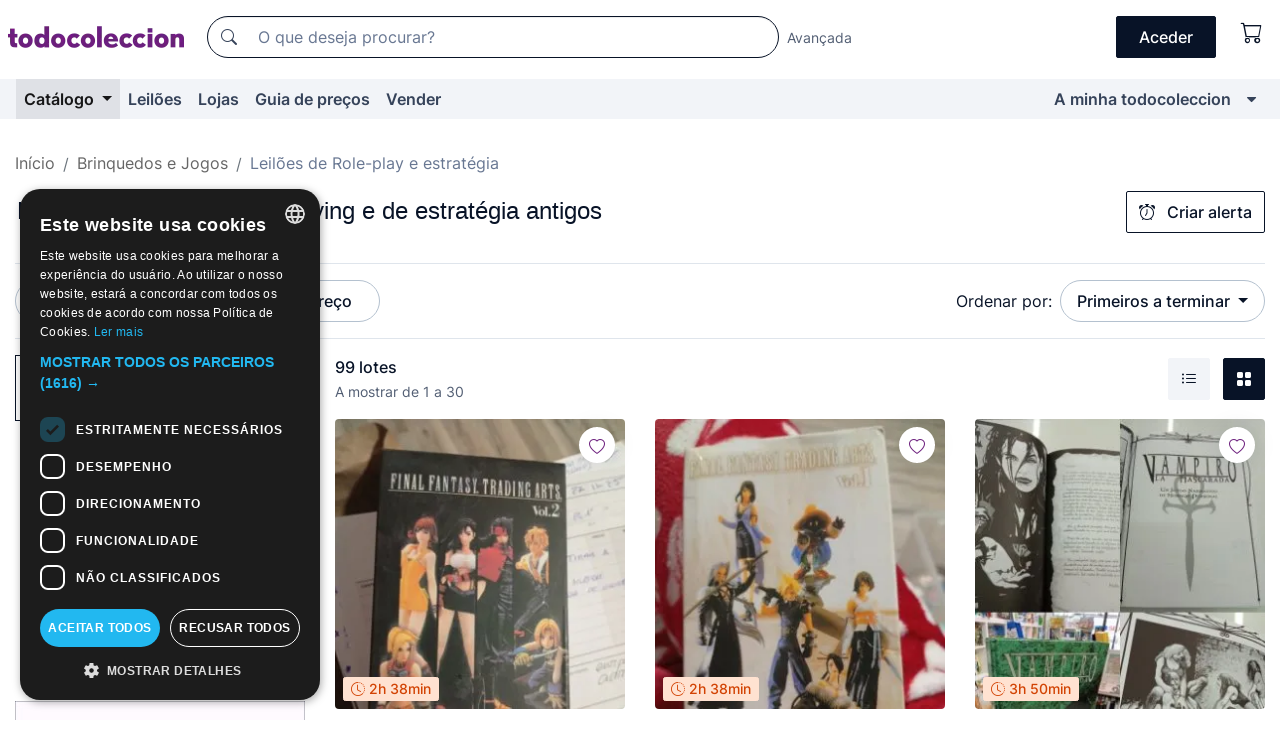

--- FILE ---
content_type: text/html;charset=UTF-8
request_url: https://pt.todocoleccion.net/s/jogos-role-play-e-estrategia/leiloes
body_size: 28124
content:

<!DOCTYPE html>
<html lang="pt">
<head><script>(function(w,i,g){w[g]=w[g]||[];if(typeof w[g].push=='function')w[g].push(i)})
(window,'GTM-N5BMJZR','google_tags_first_party');</script><script>(function(w,d,s,l){w[l]=w[l]||[];(function(){w[l].push(arguments);})('set', 'developer_id.dYzg1YT', true);
		w[l].push({'gtm.start':new Date().getTime(),event:'gtm.js'});var f=d.getElementsByTagName(s)[0],
		j=d.createElement(s);j.async=true;j.src='/1x4n/';
		f.parentNode.insertBefore(j,f);
		})(window,document,'script','dataLayer');</script>
<script>
if (typeof MutationObserver === 'undefined') {
var scriptTag = document.createElement('script');
scriptTag.src = "/assets/javascripts/vendor/mutationobserver.min.js";
// document.head.appendChild(scriptTag);
document.getElementsByTagName('head')[0].appendChild(scriptTag);
}
</script>
<meta http-equiv="Content-Type" content="text/html; charset=utf-8" />
<meta http-equiv="X-UA-Compatible" content="IE=edge">
<meta name="viewport" content="width=device-width, initial-scale=1">
<link rel="dns-prefetch" href="//pictures2.todocoleccion.net" />
<link rel="preconnect" href="https://assets2.todocoleccion.online" />
<link rel="preconnect" href="https://cloud10.todocoleccion.online" />
<link rel="shortcut icon" href="https://assets2.todocoleccion.online/assets/images/favicons/favicon.ico" type="image/x-icon" />
<script>
var MANGOPAY_CLIENT_ID = "todocoleccion";
var MANGOPAY_ENVIRONMENT = "PRODUCTION";
</script>
<meta name="description" content="Leilões online de Jogos de role-playing e de estratégia antigos. Licite online milhares de lotes únicos de Jogos de role-playing e de estratégia antigos e arremate a sua compra ao melhor preço." />
<meta name="robots" content="index,follow" />
<meta name="apple-itunes-app" content="app-id=892347440">
<meta name="google-play-app" content="app-id=com.package.android">
<title>Leilões de Jogos de role-playing e de estratégia antigos | todocoleccion</title>
<link rel="stylesheet" type="text/css" href="https://assets2.todocoleccion.online/assets/stylesheets/font-inter.css?202601290908">
<link rel="stylesheet" type="text/css" href="https://assets2.todocoleccion.online/assets/stylesheets/tcbootstrap.css?202601290908" />
<link rel="stylesheet" type="text/css" href="https://assets2.todocoleccion.online/assets/stylesheets/application.css?202601290908" />
<link rel="stylesheet" type="text/css" href="https://assets2.todocoleccion.online/assets/stylesheets/zoconet-design-system.css?202601290908" />
<link rel="stylesheet" type="text/css" href="https://assets2.todocoleccion.online/assets/icons/font/bootstrap-icons.css?202601290908" />
<link rel="stylesheet" type="text/css" href="https://assets2.todocoleccion.online/assets/stylesheets/swiper.css?202601290908" />
<link rel="stylesheet" type="text/css" href="https://assets2.todocoleccion.online/assets/plugins/bootstrap-slider/bootstrap-slider.min.css?202601290908" />
<link rel="stylesheet" type="text/css" href="https://assets2.todocoleccion.online/assets/stylesheets/buscador.css?202601290908" />
<link rel="stylesheet" type="text/css" href="https://assets2.todocoleccion.online/assets/stylesheets/facetas.css?202601290908" />
<link rel="stylesheet" type="text/css" href="https://assets2.todocoleccion.online/assets/stylesheets/bootstrap-slider-custom.css?202601290908" />
<link rel="canonical" href="https://pt.todocoleccion.net/s/jogos-role-play-e-estrategia/leiloes" />
<link rel="alternate" hreflang="es" href="https://www.todocoleccion.net/s/juegos-rol-y-estrategia/subastas" />
<link rel="alternate" hreflang="en" href="https://en.todocoleccion.net/s/role-playing-games-and-strategy/auctions" />
<link rel="alternate" hreflang="de" href="https://de.todocoleccion.net/s/rollenspiele-und-strategiespiele/auktionen" />
<link rel="alternate" hreflang="fr" href="https://fr.todocoleccion.net/s/jeux-role-et-strategie/encheres" />
<link rel="alternate" hreflang="pt" href="https://pt.todocoleccion.net/s/jogos-role-play-e-estrategia/leiloes" />
<link rel="alternate" hreflang="it" href="https://it.todocoleccion.net/s/giochi-ruolo-e-strategia/aste" />
<link rel="next" href="https://www.todocoleccion.net/s/jogos-role-play-e-estrategia/leiloes?P=2" />
<script type="text/javascript" src="https://assets2.todocoleccion.online/assets/javascripts/vendor/modernizr.js?202601290908">
</script>
<script type="text/javascript" src="https://cdn.jsdelivr.net/npm/@mangopay/vault-sdk@1.2.1/dist/umd/client.min.js"></script>
<link rel="apple-touch-icon" href="https://assets2.todocoleccion.online/assets/images/apple_touch_icons/apple-touch-icon-iphone-60x60.png">
<link rel="apple-touch-icon" sizes="60x60" href="https://assets2.todocoleccion.online/assets/images/apple_touch_icons/apple-touch-icon-ipad-76x76.png">
<link rel="apple-touch-icon" sizes="114x114" href="https://assets2.todocoleccion.online/assets/images/apple_touch_icons/apple-touch-icon-iphone-retina-120x120.png">
<link rel="apple-touch-icon" sizes="144x144" href="https://assets2.todocoleccion.online/assets/images/apple_touch_icons/apple-touch-icon-ipad-retina-152x152.png">
<meta name="apple-itunes-app" content="app-id=892347440">
<script>
var ASSETS_HOST = "https://assets2.todocoleccion.online";
var FINGERPRINT_IMAGES ="202512231041";
var FINGERPRINT_CSS ="202601290908";
</script>
<script>
dataLayer = [];
// Configuración cookieScript: Nos aseguramos que, al arrancar, por defecto estén denegadas las cookies,
// porque se nos queja Google de que ejecutamos cosas de recoplilación de datos antes de que el usuario pueda aceptar o denegar las cookies.
dataLayer.push(
'consent',
'default',
{
'ad_personalization': 'denied',
'ad_storage': 'denied',
'ad_user_data': 'denied',
'analytics_storage': 'denied',
'wait_for_update': 500
}
);
dataLayer.push({"loggedIn":false});
dataLayer.push({"esMovil":false});
dataLayer.push({"content_type":"listado"});
</script>
<script>(function(w,d,s,l,i){w[l]=w[l]||[];w[l].push({'gtm.start':
new Date().getTime(),event:'gtm.js'});var f=d.getElementsByTagName(s)[0],
j=d.createElement(s),dl=l!='dataLayer'?'&l='+l:'';j.async=true;j.src=
'https://www.googletagmanager.com/gtm.js?id='+i+dl;f.parentNode.insertBefore(j,f);
})(window,document,'script','dataLayer','GTM-N5BMJZR');</script>
<meta name="google-translate-customization" content="666371e4fcbb35ea-7d61682752185561-g881534783573c20e-15" />
<!-- CBWIRE Styles -->
<style >[wire\:loading][wire\:loading], [wire\:loading\.delay][wire\:loading\.delay], [wire\:loading\.inline-block][wire\:loading\.inline-block], [wire\:loading\.inline][wire\:loading\.inline], [wire\:loading\.block][wire\:loading\.block], [wire\:loading\.flex][wire\:loading\.flex], [wire\:loading\.table][wire\:loading\.table], [wire\:loading\.grid][wire\:loading\.grid], [wire\:loading\.inline-flex][wire\:loading\.inline-flex] {display: none;}[wire\:loading\.delay\.none][wire\:loading\.delay\.none], [wire\:loading\.delay\.shortest][wire\:loading\.delay\.shortest], [wire\:loading\.delay\.shorter][wire\:loading\.delay\.shorter], [wire\:loading\.delay\.short][wire\:loading\.delay\.short], [wire\:loading\.delay\.default][wire\:loading\.delay\.default], [wire\:loading\.delay\.long][wire\:loading\.delay\.long], [wire\:loading\.delay\.longer][wire\:loading\.delay\.longer], [wire\:loading\.delay\.longest][wire\:loading\.delay\.longest] {display: none;}[wire\:offline][wire\:offline] {display: none;}[wire\:dirty]:not(textarea):not(input):not(select) {display: none;}:root {--livewire-progress-bar-color: #2299dd;}[x-cloak] {display: none !important;}</style>
</head>
<body class="at-desktop">
<div id="wrap" class="pagina">
<span id="inicio">
</span>
<div id="header" role="banner" class="hidden-print">
<div id="cabecera" role="banner" class="hidden-print">
<div id="cabecera-top-container">
<div id="cabecera-top">
<div class="container p-0 p-md-3">
<div class="d-flex justify-content-between align-items-center">
<div class="cabecera-col col-side-user-menu">
<button wire:snapshot="&#x7b;&quot;data&quot;&#x3a;&#x7b;&#x7d;,&quot;memo&quot;&#x3a;&#x7b;&quot;id&quot;&#x3a;&quot;0484265a286c899480fa3aa66a9e4338&quot;,&quot;name&quot;&#x3a;&quot;cabecera&#x2f;SideUserMenuButton&quot;,&quot;path&quot;&#x3a;&quot;cabecera&#x2f;SideUserMenuButton&quot;,&quot;method&quot;&#x3a;&quot;GET&quot;,&quot;children&quot;&#x3a;&#x5b;&#x5d;,&quot;scripts&quot;&#x3a;&#x5b;&#x5d;,&quot;assets&quot;&#x3a;&#x5b;&#x5d;,&quot;isolate&quot;&#x3a;false,&quot;lazyLoaded&quot;&#x3a;false,&quot;lazyIsolated&quot;&#x3a;true,&quot;errors&quot;&#x3a;&#x5b;&#x5d;,&quot;locale&quot;&#x3a;&quot;en&quot;&#x7d;,&quot;checksum&quot;&#x3a;&quot;C897825B9EFAB3688D93273BBA26EFECB3AB641E10D10046B970F0F589499D41&quot;&#x7d;" wire:effects="[]" wire:id="0484265a286c899480fa3aa66a9e4338"
aria-controls="SideUserMenu"
aria-expanded="false"
data-toggle="modal"
data-target="#SideUserMenu"
title="Mostrar/ocultar menu do utilizador"
type="button"
class="pl-5 btn-without-min-width btn btn-outline-primary"
style="border-width: 0px"
wire:click="$dispatch( 'update-side-user-menu-modal-body' )"
>
<span class="bi bi-list icon-header-menu fs-24"></span>
</button>
</div>
<div class="align-self-center d-none d-md-block logo-header">
<div id="cabecera-logo" class="mr-5 w-100">
<a
href="/"
title="todocoleccion - Compra e venda e leilão de antiguidades, arte e artigos de colecionismo"
class="d-inline-block py-3 d-flex align-items-center"
>
<span class="sprite1 sprite1-logotipo_tc"></span>
<span class="sr-only">todocoleccion: compra e venda de antiguidades e artigos de colecionismo</span>
</a>
</div>
</div>
<div class="align-self-center order-3 ml-auto">
<div class="opciones_cab">
<ul id="cabecera-menu" class="d-flex flex-nowrap align-items-center list-inline user-isnt-loggedin">
<li id="btn-login" class="cabecera-menu-userlink list-inline-item d-none d-md-block mr-6">
<a
href="/acceder/?cod=ent&amp;encoded_back_url=true&amp;back_url=%2Fbuscador%3FRw%3D2%26sec%3Djogos%2Drole%2Dplay%2De%2Destrategia%26mostrarseo%3Dleiloes"
id="cabecera-menu-login-link"
title="Aceder a A minha todocoleccion"
class="btn btn-primary no-underline text-color menu-link d-inline-block act-as-link"
rel="nofollow"
>
<span>
Aceder
</span>
</a>
</li>
<li wire:snapshot="&#x7b;&quot;data&quot;&#x3a;&#x7b;&#x7d;,&quot;memo&quot;&#x3a;&#x7b;&quot;id&quot;&#x3a;&quot;47b88f6d1a7da921a1259831c3d03790&quot;,&quot;name&quot;&#x3a;&quot;cabecera&#x2f;SideCartMenuButton&quot;,&quot;path&quot;&#x3a;&quot;cabecera&#x2f;SideCartMenuButton&quot;,&quot;method&quot;&#x3a;&quot;GET&quot;,&quot;children&quot;&#x3a;&#x7b;&quot;47b88f6d1a7da921a1259831c3d03790-0&quot;&#x3a;&#x5b;&quot;span&quot;,&quot;9da35df55486eac214becab43eac6a28&quot;&#x5d;&#x7d;,&quot;scripts&quot;&#x3a;&#x5b;&#x5d;,&quot;assets&quot;&#x3a;&#x5b;&#x5d;,&quot;isolate&quot;&#x3a;false,&quot;lazyLoaded&quot;&#x3a;false,&quot;lazyIsolated&quot;&#x3a;true,&quot;errors&quot;&#x3a;&#x5b;&#x5d;,&quot;locale&quot;&#x3a;&quot;en&quot;&#x7d;,&quot;checksum&quot;&#x3a;&quot;E9856B63CC6AD1D8A3D41C038096370FD1DF2D02786DE06091B93F213B7D1A5C&quot;&#x7d;" wire:effects="[]" wire:id="47b88f6d1a7da921a1259831c3d03790" class="list-inline-item pl-4 pr-5 p-md-0 mr-md-3">
<button
title="Carrinho de compras"
type="button"
class="d-inline-block btn btn-ghost btn-outline-primary"
wire:click="$dispatch( 'update-side-cart-menu-modal-body' )"
>
<span wire:snapshot="&#x7b;&quot;data&quot;&#x3a;&#x7b;&quot;count&quot;&#x3a;0&#x7d;,&quot;memo&quot;&#x3a;&#x7b;&quot;id&quot;&#x3a;&quot;9da35df55486eac214becab43eac6a28&quot;,&quot;name&quot;&#x3a;&quot;shared&#x2f;BasketCount&quot;,&quot;path&quot;&#x3a;&quot;shared&#x2f;BasketCount&quot;,&quot;method&quot;&#x3a;&quot;GET&quot;,&quot;children&quot;&#x3a;&#x5b;&#x5d;,&quot;scripts&quot;&#x3a;&#x5b;&#x5d;,&quot;assets&quot;&#x3a;&#x5b;&#x5d;,&quot;isolate&quot;&#x3a;true,&quot;lazyLoaded&quot;&#x3a;false,&quot;lazyIsolated&quot;&#x3a;true,&quot;errors&quot;&#x3a;&#x5b;&#x5d;,&quot;locale&quot;&#x3a;&quot;en&quot;&#x7d;,&quot;checksum&quot;&#x3a;&quot;15269F2E6461321752F742C55A7DC50917AE6763A541122A62181A1FB84B83A0&quot;&#x7d;" wire:effects="&#x7b;&quot;listeners&quot;&#x3a;&#x5b;&quot;basket-count-updated&quot;&#x5d;&#x7d;" wire:id="9da35df55486eac214becab43eac6a28">
</span>
<i class="bi icon-cabecera-menu bi-cart"></i>
</button>
</li>
</ul>
</div>
</div>
<div id="buscador-header" class="flex-grow-1 order-sm-0 order-2 py-5 p-md-3">
<div class="w-100 buscador_cab" role="search">
<form action="/buscador" method="get" name="Buscador">
<input type="hidden" name="from" value="top">
<label for="buscador-general" class="sr-only">
Buscar:
</label>
<div class="input-group buscador-general input-group-search-primary d-flex flex-row justify-content-between align-items-start flex-nowrap w-100">
<div class="input-group-prepend">
<button
class="btn"
data-testid="search-button"
type="submit"
title="Motor de busca de todocoleccion"
>
<span class="bi bi-search"></span>
</button>
</div>
<input
type="search"
name="bu"
id="buscador-general"
value=""
class="form-control campo_buscar"
placeholder="O que deseja procurar?"
title="O que deseja procurar?"
/>
</div>
</form>
</div>
</div>
<div id="buscador-header-avanzado" class="flex-grow-1 d-none d-xl-block">
<a href="/buscador/turbo" id="buscador-avanzado-link" class="ml-0" rel="nofollow">
Avançada
</a>
</div>
</div>
</div>
</div>
</div>
<div
id="cabecera-barra"
role="navigation"
class="navbar navbar-light navbar-expand bg-gray navbar-zoconet-main "
>
<div class="container">
<ul class="nav navbar-nav w-100 justify-content-between justify-content-md-start">
<li
class="active nav-item first-item dropdown"
>
<a wire:snapshot="&#x7b;&quot;data&quot;&#x3a;&#x7b;&quot;catalogo_path&quot;&#x3a;&quot;&#x2f;s&#x2f;catalogo&quot;&#x7d;,&quot;memo&quot;&#x3a;&#x7b;&quot;id&quot;&#x3a;&quot;7700c003997c6ecf8ab09d1b1eb3fb3f&quot;,&quot;name&quot;&#x3a;&quot;shared.cabecera.MenuCatalogoButton&quot;,&quot;path&quot;&#x3a;&quot;shared.cabecera.MenuCatalogoButton&quot;,&quot;method&quot;&#x3a;&quot;GET&quot;,&quot;children&quot;&#x3a;&#x5b;&#x5d;,&quot;scripts&quot;&#x3a;&#x5b;&#x5d;,&quot;assets&quot;&#x3a;&#x5b;&#x5d;,&quot;isolate&quot;&#x3a;false,&quot;lazyLoaded&quot;&#x3a;false,&quot;lazyIsolated&quot;&#x3a;true,&quot;errors&quot;&#x3a;&#x5b;&#x5d;,&quot;locale&quot;&#x3a;&quot;en&quot;&#x7d;,&quot;checksum&quot;&#x3a;&quot;6967CF029CF978EFC2122710D08B1E5139CFCB7A1608D86759B9AEE22469006C&quot;&#x7d;" wire:effects="[]" wire:id="7700c003997c6ecf8ab09d1b1eb3fb3f"
href="/s/catalogo"
title="Catálogo"
class="link-to-catalogo dropdown-toggle pull-left nav-link"
data-toggle="dropdown"
role="button"
aria-haspopup="true"
aria-expanded="false"
wire:click="$dispatch( 'update-menu-catalogo-dropdown-menu' )"
>
Catálogo
</a>
<div class="dropdown-menu dropdown-menu-catalogo z-index-max pt-6 pb-4">
<div wire:snapshot="&#x7b;&quot;data&quot;&#x3a;&#x7b;&quot;yet_loaded&quot;&#x3a;false,&quot;secciones&quot;&#x3a;&#x5b;&#x5d;&#x7d;,&quot;memo&quot;&#x3a;&#x7b;&quot;id&quot;&#x3a;&quot;29fe86b598f85025d53e3f2be5f97dd7&quot;,&quot;name&quot;&#x3a;&quot;shared.cabecera.MenuCatalogoDropdownMenu&quot;,&quot;path&quot;&#x3a;&quot;shared.cabecera.MenuCatalogoDropdownMenu&quot;,&quot;method&quot;&#x3a;&quot;GET&quot;,&quot;children&quot;&#x3a;&#x5b;&#x5d;,&quot;scripts&quot;&#x3a;&#x5b;&#x5d;,&quot;assets&quot;&#x3a;&#x5b;&#x5d;,&quot;isolate&quot;&#x3a;false,&quot;lazyLoaded&quot;&#x3a;false,&quot;lazyIsolated&quot;&#x3a;true,&quot;errors&quot;&#x3a;&#x5b;&#x5d;,&quot;locale&quot;&#x3a;&quot;en&quot;&#x7d;,&quot;checksum&quot;&#x3a;&quot;D34F6E78EE4EB1AB445733DE075CDF709FBD1B6EB8D4D764C6D9C1480D1A4565&quot;&#x7d;" wire:effects="&#x7b;&quot;listeners&quot;&#x3a;&#x5b;&quot;update-menu-catalogo-dropdown-menu&quot;&#x5d;&#x7d;" wire:id="29fe86b598f85025d53e3f2be5f97dd7">
<div wire:loading>
<div class="p-4">
<i class="icon text-muted icon-spinner icon-spin"></i>
</div>
</div>
<div class="list-group">
<div class="grid-list-group-catalog">
</div>
<div>
<a
href="/s/catalogo"
class="btn btn-outline-primary btn-ghost font-weight-bold p-4"
title="Ver todas as secções"
>
Ver todas as secções
<i class="bi bi-arrow-right"></i>
</a>
</div>
</div>
</div>
</div>
</li>
<li
class="nav-item d-none d-md-block"
>
<a
href="/leiloes"
title="Leilões online"
class="nav-link"
>
Leilões
</a>
</li>
<li
class="nav-item d-none d-md-block"
>
<a
href="/tiendas"
title="Lojas"
class="nav-link"
>
Lojas
</a>
</li>
<li
class="nav-item d-none d-md-block"
>
<a
href="/guia-de-precos"
title="Guia de preços"
class="nav-link"
>
Guia de preços
</a>
</li>
<li
class="nav-item second-item"
>
<a
href="/ajuda/vender"
title="Vender em todocoleccion"
class="nav-link"
>
Vender
</a>
</li>
<li
class="nav-item last-item ml-sm-auto"
>
<a
href="/mitc"
title="A minha todocoleccion."
class="nav-link"
>
A minha todocoleccion
</a>
</li>
<li class="nav-item visible-md visible-lg mitc_mostrar">
<a
href="/mitc?mostrarbmtc"
title="Mostrar Barra A minha todocoleccion."
class="nav-link"
>
<span class="hidden">
Mostrar Barra A minha todocoleccion
</span><i class="icon icon-caret-down"></i>
</a>
</li>
</ul>
</div>
</div>
</div>
</div>
<div id="page-content">
<div id="page-content-fullwidth">
</div>
<div class="container">
<div id="react-breadcrumbs">
<div
class=" mt-7"
style="height: 40px"
>
<div class="swiper">
<div class="swiper-container" data-initialSlide="2">
<ul
class="
breadcrumb
flex-nowrap
swiper-wrapper
m-0
"
>
<li
class="breadcrumb-item swiper-slide"
style="width: auto"
>
<a href="/" title="Página inicial" class="breadcrumb-link">
<span>
Início
</span>
</a>
</li>
<li
class="breadcrumb-item swiper-slide"
style="width: auto"
>
<a href="/s/jogos/leiloes" title=" Brinquedos e Jogos" class="breadcrumb-link">
<span> Brinquedos e Jogos</span>
</a>
</li>
<li
class="active breadcrumb-item swiper-slide"
style="width: auto"
>
<span class="breadcrumb-nolink">Leilões de Role-play e estratégia</span>
</li>
</ul>
</div>
</div>
</div>
</div>
<script type="application/ld+json">
{"itemListElement":[{"item":{"@id":"/","name":"Início"},"position":1,"@type":"ListItem"},{"item":{"@id":"/s/jogos/leiloes","name":" Brinquedos e Jogos"},"position":2,"@type":"ListItem"},{"item":{"@id":"","name":"Leilões de Role-play e estratégia"},"position":3,"@type":"ListItem"}],"@context":"https://schema.org","@type":"BreadcrumbList"}
</script>
<div id="layout-buscador-header" class="margin-bottom">
<div class="block-with-button-at-right mb-6">
<div>
<h1 class="h1_seccion buscador-empty_search">
<div class="buscador-_h1_seccion fs-20 font-weight-bold text-gray-900 fs-lg-24">
Leilões de
Jogos de role-playing e de estratégia antigos
</div>
</h1>
</div>
<div class="hidden-xs hidden-sm button-container">
<div wire:snapshot="&#x7b;&quot;data&quot;&#x3a;&#x7b;&quot;seccion_id&quot;&#x3a;1689,&quot;alert_has_been_created&quot;&#x3a;false,&quot;catalog_alert_id&quot;&#x3a;0&#x7d;,&quot;memo&quot;&#x3a;&#x7b;&quot;id&quot;&#x3a;&quot;bf9574b63432fca9cde0884217ec80c7&quot;,&quot;name&quot;&#x3a;&quot;buscador&#x2f;default&#x2f;AlertButtonCatalog&quot;,&quot;path&quot;&#x3a;&quot;buscador&#x2f;default&#x2f;AlertButtonCatalog&quot;,&quot;method&quot;&#x3a;&quot;GET&quot;,&quot;children&quot;&#x3a;&#x5b;&#x5d;,&quot;scripts&quot;&#x3a;&#x5b;&#x5d;,&quot;assets&quot;&#x3a;&#x5b;&#x5d;,&quot;isolate&quot;&#x3a;false,&quot;lazyLoaded&quot;&#x3a;false,&quot;lazyIsolated&quot;&#x3a;true,&quot;errors&quot;&#x3a;&#x5b;&#x5d;,&quot;locale&quot;&#x3a;&quot;en&quot;&#x7d;,&quot;checksum&quot;&#x3a;&quot;4AABE467C062DFE564DFC3E8EAEDCBC07B6F680690304E221EAC5690237B36E4&quot;&#x7d;" wire:effects="&#x7b;&quot;listeners&quot;&#x3a;&#x5b;&quot;catalog-alert-was-deleted&quot;,&quot;catalog-alert-was-created&quot;&#x5d;&#x7d;" wire:id="bf9574b63432fca9cde0884217ec80c7">
<button
class="btn btn-outline-primary js-crear-alerta-catalogo btn-block-only-xs"
data-nuevo-usuario-accion-tipo="1"
data-nuevo-usuario-accion-valor="1689"
data-seccion="1689"
wire:click="createCatalogAlert()"
wire:requirelogin
>
<i class="bi btn-icon-left bi-alarm"></i>
Criar alerta
</button>
</div>
</div>
</div>
</div>
<nav class="d-sm-flex justify-content-between d-block sticky-top bg-white border-top border-bottom mb-5" id="menu-listado">
<div data-testid="buscador-default-fast_filters" class="d-sm-flex py-4 py-sm-5">
<div class="btn-group d-block d-sm-inline mr-2" role="group">
<div
id="react-BuscadorFilters"
class="button-container"
data-props="&#x7b;&quot;favourite_sellers&quot;&#x3a;&#x5b;&#x5d;,&quot;search_bean&quot;&#x3a;&#x7b;&quot;provincia&quot;&#x3a;&quot;0&quot;,&quot;seccion_subdominio&quot;&#x3a;&quot;jogos-role-play-e-estrategia&quot;,&quot;seccion_id&quot;&#x3a;1689,&quot;full_name&quot;&#x3a;null,&quot;facets_selected&quot;&#x3a;&#x5b;&#x5d;,&quot;pago_tc&quot;&#x3a;false,&quot;is_extra_auction_available&quot;&#x3a;false,&quot;horas&quot;&#x3a;&quot;0&quot;,&quot;estado&quot;&#x3a;false,&quot;catalog_path&quot;&#x3a;&quot;&#x2f;s&#x2f;catalogo&quot;,&quot;pais&quot;&#x3a;&quot;&quot;,&quot;from&quot;&#x3a;&quot;&quot;,&quot;navegacion&quot;&#x3a;&quot;g&quot;,&quot;mostrar&quot;&#x3a;&quot;s&quot;,&quot;identificador&quot;&#x3a;null,&quot;condicion&quot;&#x3a;&quot;&quot;,&quot;facets&quot;&#x3a;&#x5b;&#x5d;,&quot;tiendas&quot;&#x3a;null,&quot;is_extra_auction_tematic&quot;&#x3a;false,&quot;soloconenviogratis&quot;&#x3a;null,&quot;preciodesde&quot;&#x3a;null,&quot;orden&quot;&#x3a;&quot;sf&quot;,&quot;seccion_titulo&quot;&#x3a;&quot;Role-play e estrat&eacute;gia&quot;,&quot;preciohasta&quot;&#x3a;null,&quot;tienda&quot;&#x3a;null,&quot;filtrar_por_vendedor_favorito&quot;&#x3a;false,&quot;id_pais&quot;&#x3a;0,&quot;is_seller_or_shop_catalog&quot;&#x3a;false&#x7d;,&quot;filters_applied_count&quot;&#x3a;2,&quot;total_lots_found&quot;&#x3a;99&#x7d;"
>
</div>
</div>
<div class="d-none d-lg-inline">
<div class="btn-group">
<div class="dropdown">
<div class="btn-embedding">
<button
aria-expanded="false"
class="btn btn-filter dropdown-toggle active"
data-toggle="dropdown"
data-target="dropdown-menu-sales-modality"
id="dropdown-menu-button-sales-modality"
type="button"
>
Leilão
</button>
<div
aria-labelledby="dropdown-menu-button-sales-modality"
class="dropdown-menu"
id="dropdown-menu-sales-modality"
>
<button
class="dropdown-item"
data-obfuscated-link
data-href="/s/jogos-role-play-e-estrategia/venda-direta"
title="Lotes por venda direta"
type="button"
>
Venda direta
</button>
<span
class="dropdown-item active"
title="Lotes em leilão"
>
Leilão
</span>
<button
class="dropdown-item"
data-obfuscated-link
data-href="/s/jogos-role-play-e-estrategia/destacados"
title="Lotes destacados"
type="button"
>
Destacados
</button>
<button
class="dropdown-item"
data-obfuscated-link
data-href="/s/jogos-role-play-e-estrategia/descontos"
title="Lotes com desconto"
type="button"
>
Com desconto
</button>
</div>
<a
type="button"
class="btn btn-embedded"
href="/s/jogos-role-play-e-estrategia"
title="Remover filtro da modalidade de venda"
>
<i class="bi bi-x-circle-fill"></i>
</a>
</div>
</div>
</div>
<div class="btn-group">
<div class="dropdown" id="modal-range-price">
<div class="any">
<button
aria-expanded="false"
class="btn btn-filter "
id="dropdown-menu-button-range-price"
type="button"
>
Preço
</button>
</div>
<div
aria-labelledby="dropdown-menu-button-range-price"
class="dropdown-menu px-3"
id="buscador-default-fast_filters-modal_range_price"
data-testid="buscador-price-modal"
style="width: 380px"
>
<div class="modal-body">
<div class="mb-6">
<input
id="ex2"
type="text"
value=""
data-slider-min="0"
data-slider-max="4000"
data-slider-step="1"
data-slider-value="[0,4000]"
data-slider-tooltip="hide"
/>
</div>
<form
action="/s/jogos-role-play-e-estrategia/leiloes"
id="modal-range-price-form"
method="get"
name="RangePriceForm"
>
<input type="hidden" name="mostrar" value="s">
<div class="form-row">
<div class="form-group col-md-6">
<label for="modal-range-pricedesde">De</label>
<div class="input-group-with-icons right-icon input-group">
<input
autocomplete="off"
class="form-control"
id="modal-range-pricedesde"
inputmode="numeric"
min="0"
name="preciodesde"
placeholder="0"
step="1"
type="number"
value=""
>
<div class="input-group-append">
<span class="input-group-text"><span class="bi bi-currency-euro"></span></span>
</div>
</div>
</div>
<div class="form-group col-md-6">
<label for="modal-range-pricehasta">A</label>
<div class="input-group-with-icons right-icon input-group">
<input
autocomplete="off"
class="form-control"
id="modal-range-pricehasta"
inputmode="numeric"
min="0"
name="preciohasta"
placeholder="Sem limite"
step="1"
type="number"
value=""
>
<div class="input-group-append">
<span class="input-group-text"><span class="bi bi-currency-euro"></span></span>
</div>
</div>
</div>
</div>
<div id="error-precio" class="invalid-feedback">
</div>
</form>
</div>
<div class="modal-footer">
<button type="button" class="btn btn-secondary" id="dropdown-close-menu-button-range-price">
Cancelar
</button>
<button type="submit" class="btn btn-primary" id="dropdown-submit-menu-button-range-price" form="modal-range-price-form">
Aplicar
</button>
</div>
</div>
</div>
</div>
</div>
</div>
<div class="d-none d-sm-inline py-4 py-sm-5">
<div class="d-flex align-items-center">
<label class="mr-3 my-0" id="sort-by--" for="dropdown-menu-button-sort-by--">
Ordenar por:
</label>
<div class="dropdown" aria-labelled-by="sort-by--">
<button
aria-expanded="false"
class="btn btn-filter dropdown-toggle"
data-testid="dropdown-menu-button-sort-by"
data-toggle="dropdown"
id="dropdown-menu-button-sort-by--"
type="button"
>
Primeiros a terminar
</button>
<div
aria-labelledby="dropdown-menu-button-sort-by--"
class="z-index-1020 dropdown-menu dropdown-menu-right"
data-testid="dropdown-menu-select-order-by"
>
<button class="dropdown-item active" data-href="/s/jogos-role-play-e-estrategia/leiloes" onclick="location = this.dataset.href" type="button"
>
Primeiros a terminar
</button>
<button class="dropdown-item" data-href="/s/jogos-role-play-e-estrategia/leiloes?O=sr" onclick="location = this.dataset.href" type="button"
>
Mais recentes
</button>
<button class="dropdown-item" data-href="/s/jogos-role-play-e-estrategia/leiloes?O=sp" onclick="location = this.dataset.href" type="button"
>
Mais licitados
</button>
<button class="dropdown-item" data-href="/s/jogos-role-play-e-estrategia/leiloes?O=smenos" onclick="location = this.dataset.href" type="button"
>
Preço mais baixo
</button>
<button class="dropdown-item" data-href="/s/jogos-role-play-e-estrategia/leiloes?O=smas" onclick="location = this.dataset.href" type="button"
>
Preço mais alto
</button>
<button class="dropdown-item" data-href="/s/jogos-role-play-e-estrategia/leiloes?O=smasc" onclick="location = this.dataset.href" type="button"
>
Preço mais alto com licitações
</button>
<button class="dropdown-item" data-href="/s/jogos-role-play-e-estrategia/leiloes?O=seg" onclick="location = this.dataset.href" type="button"
>
Mais acompanhamentos
</button>
</div>
</div>
</div>
</div>
</nav>
<div class="row">
<div class="col-lg-9 order-lg-2" role="main">
<div class="row mb-3 mb-md-5">
<div class="col align-self-center">
<div
class="font-weight-bold fs-16 text-gray-900"
data-testid="lotesencontrados"
>
99 lotes
</div>
<span class="fs-14 text-gray-600">
A mostrar de
1
a
30
</span>
</div>
<div class="col text-right align-self-center">
<span class="mr-3">
<button
class="btn btn btn-without-min-width btn-secondary"
data-href="/s/jogos-role-play-e-estrategia/leiloes?N=i"
data-obfuscated-link
title="Ver lotes como lista"
type="button"
>
<span class="bi bi-list-ul"></span>
<span class="sr-only">
Lista
</span>
</button>
</span>
<a
class="btn btn-primary btn btn-without-min-width btn-primary"
href="/s/jogos-role-play-e-estrategia/leiloes"
title="Ver lotes em galeria"
>
<span class="bi bi-grid-fill"></span>
<span class="sr-only">
Galeria de fotos
</span>
</a>
</div>
</div>
<div id="buscador-lote-items-container" class="ga-track-catn1">
<div class="card-lotes-in-gallery">
<div class="card-lote card-lote-as-gallery" data-testid="620391139">
<div class="position-relative">
<div class="mb-3 mb-sm-4 position-relative">
<div class="at-corner-top-right over-stretched-link">
<div class="follow-lote-button lotes-enlaces-rapidos mr-0 mr-md-1">
<button
class="d-flex justify-content-center align-items-center text-brand bg-white border-0 rounded-circle lotes_enlaces_rapidos-button btn-circle clickeable isnt-active js-followup ga-track-click-in-poner-en-seguimiento"
id="corazon-620391139"
onClick=""
data-ajax="/api/seguimientos/create?id=620391139"
data-require-login="true"
data-id_lote="620391139" data-nuevo-usuario-accion-tipo="0"
data-nuevo-usuario-accion-valor="620391139" rel="nofollow" title="Acompanhar"
type="button"
>
<i class="bi lotes_enlaces_rapidos-icon js-icon-seguimiento inline-block bi-heart"></i>
</button>
</div>
</div>
<picture>
<source media="(max-width: 375px)" srcset="https://cloud10.todocoleccion.online/juegos-antiguos-rol/tc/2025/12/02/20/620391139_tcimg_BCE932AA.webp?size=165x165&crop=true" type="image/webp">
<source media="(max-width: 375px)" srcset="https://cloud10.todocoleccion.online/juegos-antiguos-rol/tc/2025/12/02/20/620391139_tcimg_BCE932AA.jpg?size=165x165&crop=true">
<source media="(min-width: 376px)" srcset="https://cloud10.todocoleccion.online/juegos-antiguos-rol/tc/2025/12/02/20/620391139_tcimg_BCE932AA.webp?size=292x292&crop=true" type="image/webp">
<source media="(min-width: 376px)" srcset="https://cloud10.todocoleccion.online/juegos-antiguos-rol/tc/2025/12/02/20/620391139_tcimg_BCE932AA.jpg?size=292x292&crop=true">
<img src="https://cloud10.todocoleccion.online/juegos-antiguos-rol/tc/2025/12/02/20/620391139_tcimg_BCE932AA.jpg?size=292x292&crop=true" title="FINAL&#x20;FANTASY&#x20;TRADING&#x20;VOLUMEN&#x20;2" alt="Jogos&#x20;Antigos&#x3a;&#x20;FINAL&#x20;FANTASY&#x20;TRADING&#x20;VOLUMEN&#x20;2" width="292" height="292" class="img-fluid card-lote-main-image rounded-sm" />
</picture>
<span class="badge card-badge-lote badge-sell"><i class="bi bi-clock-history"></i> <span wire:snapshot="&#x7b;&quot;data&quot;&#x3a;&#x7b;&quot;auction_datetime_end&quot;&#x3a;&quot;February,&#x20;01&#x20;2026&#x20;15&#x3a;45&#x3a;21&#x20;&#x2b;0100&quot;&#x7d;,&quot;memo&quot;&#x3a;&#x7b;&quot;id&quot;&#x3a;&quot;963ccf2f966a9e546402fb5f03f20d2c&quot;,&quot;name&quot;&#x3a;&quot;shared&#x2f;AuctionTimeRemaining&quot;,&quot;path&quot;&#x3a;&quot;shared&#x2f;AuctionTimeRemaining&quot;,&quot;method&quot;&#x3a;&quot;GET&quot;,&quot;children&quot;&#x3a;&#x5b;&#x5d;,&quot;scripts&quot;&#x3a;&#x5b;&#x5d;,&quot;assets&quot;&#x3a;&#x5b;&#x5d;,&quot;isolate&quot;&#x3a;false,&quot;lazyLoaded&quot;&#x3a;false,&quot;lazyIsolated&quot;&#x3a;true,&quot;errors&quot;&#x3a;&#x5b;&#x5d;,&quot;locale&quot;&#x3a;&quot;en&quot;&#x7d;,&quot;checksum&quot;&#x3a;&quot;130259BE08925014545ECFA4F2F18A80236D377E625BB71AC7B72972BB5BCDF6&quot;&#x7d;" wire:effects="[]" wire:id="963ccf2f966a9e546402fb5f03f20d2c" wire:poll.60s.visible>
2h&nbsp;38min
</span></span>
</div>
<div>
<h2 class="mb-2">
<a
id="translated-lot-title-620391139"
href="/jogos-antigos-role-play/final-fantasy-trading-volumen-2~x620391139"
class="line-clamp fs-16 no-underline text-gray-800 font-weight-normal stretched-link ga-track-click-catn1 js-over_image js-translated-lot-titles hidden"
title="título traduzido"
data-id-lote="620391139" data-image-url="https://cloud10.todocoleccion.online/juegos-antiguos-rol/tc/2025/12/02/20/620391139_tcimg_BCE932AA.webp"
>
título traduzido
</a>
<a
id="lot-title-620391139"
href="/jogos-antigos-role-play/final-fantasy-trading-volumen-2~x620391139"
class="line-clamp fs-16 no-underline text-gray-800 font-weight-normal stretched-link ga-track-click-catn1 js-over_image js-lot-titles"
title="FINAL&#x20;FANTASY&#x20;TRADING&#x20;VOLUMEN&#x20;2"
data-id-lote="620391139" data-image-url="https://cloud10.todocoleccion.online/juegos-antiguos-rol/tc/2025/12/02/20/620391139_tcimg_BCE932AA.webp"
>
FINAL FANTASY TRADING VOLUMEN 2
</a>
</h2>
</div>
<div id="foto620391139" class="full-size d-none d-lg-block d-xl-block"></div>
</div>
<div>
<div class="mb-3">
<a class="fs-14 text-gray-500 line-clamp-1" href="/s/varios-role-play-e-estrategia/leiloes">
Outros jogos de role-playing e de estratégia antigos
</a>
</div>
<div class="d-flex align-items-center flex-wrap">
<span class="card-price fs-18 fs-lg-20 font-weight-bold text-gray-900 mr-2">
12,75 €
</span>
</div>
<div class="text-gray-600 fs-14 font-weight-normal">
0 licitações
</div>
</div>
</div><div class="card-lote card-lote-as-gallery" data-testid="620386844">
<div class="position-relative">
<div class="mb-3 mb-sm-4 position-relative">
<div class="at-corner-top-right over-stretched-link">
<div class="follow-lote-button lotes-enlaces-rapidos mr-0 mr-md-1">
<button
class="d-flex justify-content-center align-items-center text-brand bg-white border-0 rounded-circle lotes_enlaces_rapidos-button btn-circle clickeable isnt-active js-followup ga-track-click-in-poner-en-seguimiento"
id="corazon-620386844"
onClick=""
data-ajax="/api/seguimientos/create?id=620386844"
data-require-login="true"
data-id_lote="620386844" data-nuevo-usuario-accion-tipo="0"
data-nuevo-usuario-accion-valor="620386844" rel="nofollow" title="Acompanhar"
type="button"
>
<i class="bi lotes_enlaces_rapidos-icon js-icon-seguimiento inline-block bi-heart"></i>
</button>
</div>
</div>
<picture>
<source media="(max-width: 375px)" srcset="https://cloud10.todocoleccion.online/juegos-antiguos-rol/tc/2025/12/02/19/620386844_tcimg_6C6C2AFF.webp?size=165x165&crop=true" type="image/webp">
<source media="(max-width: 375px)" srcset="https://cloud10.todocoleccion.online/juegos-antiguos-rol/tc/2025/12/02/19/620386844_tcimg_6C6C2AFF.jpg?size=165x165&crop=true">
<source media="(min-width: 376px)" srcset="https://cloud10.todocoleccion.online/juegos-antiguos-rol/tc/2025/12/02/19/620386844_tcimg_6C6C2AFF.webp?size=292x292&crop=true" type="image/webp">
<source media="(min-width: 376px)" srcset="https://cloud10.todocoleccion.online/juegos-antiguos-rol/tc/2025/12/02/19/620386844_tcimg_6C6C2AFF.jpg?size=292x292&crop=true">
<img src="https://cloud10.todocoleccion.online/juegos-antiguos-rol/tc/2025/12/02/19/620386844_tcimg_6C6C2AFF.jpg?size=292x292&crop=true" title="FIGURA&#x20;FINAL&#x20;FANTASY&#x20;NUEVA" alt="Jogos&#x20;Antigos&#x3a;&#x20;FIGURA&#x20;FINAL&#x20;FANTASY&#x20;NUEVA" width="292" height="292" class="img-fluid card-lote-main-image rounded-sm" />
</picture>
<span class="badge card-badge-lote badge-sell"><i class="bi bi-clock-history"></i> <span wire:snapshot="&#x7b;&quot;data&quot;&#x3a;&#x7b;&quot;auction_datetime_end&quot;&#x3a;&quot;February,&#x20;01&#x20;2026&#x20;15&#x3a;45&#x3a;31&#x20;&#x2b;0100&quot;&#x7d;,&quot;memo&quot;&#x3a;&#x7b;&quot;id&quot;&#x3a;&quot;4beaf1a6207d9e1306a4246108045ca6&quot;,&quot;name&quot;&#x3a;&quot;shared&#x2f;AuctionTimeRemaining&quot;,&quot;path&quot;&#x3a;&quot;shared&#x2f;AuctionTimeRemaining&quot;,&quot;method&quot;&#x3a;&quot;GET&quot;,&quot;children&quot;&#x3a;&#x5b;&#x5d;,&quot;scripts&quot;&#x3a;&#x5b;&#x5d;,&quot;assets&quot;&#x3a;&#x5b;&#x5d;,&quot;isolate&quot;&#x3a;false,&quot;lazyLoaded&quot;&#x3a;false,&quot;lazyIsolated&quot;&#x3a;true,&quot;errors&quot;&#x3a;&#x5b;&#x5d;,&quot;locale&quot;&#x3a;&quot;en&quot;&#x7d;,&quot;checksum&quot;&#x3a;&quot;07AE62D985913384AC7C7F55C7918BAED09859F18B8E15312FA2A2075A08F7D1&quot;&#x7d;" wire:effects="[]" wire:id="4beaf1a6207d9e1306a4246108045ca6" wire:poll.60s.visible>
2h&nbsp;38min
</span></span>
</div>
<div>
<h2 class="mb-2">
<a
id="translated-lot-title-620386844"
href="/jogos-antigos-role-play/figura-final-fantasy-nueva~x620386844"
class="line-clamp fs-16 no-underline text-gray-800 font-weight-normal stretched-link ga-track-click-catn1 js-over_image js-translated-lot-titles hidden"
title="título traduzido"
data-id-lote="620386844" data-image-url="https://cloud10.todocoleccion.online/juegos-antiguos-rol/tc/2025/12/02/19/620386844_tcimg_6C6C2AFF.webp"
>
título traduzido
</a>
<a
id="lot-title-620386844"
href="/jogos-antigos-role-play/figura-final-fantasy-nueva~x620386844"
class="line-clamp fs-16 no-underline text-gray-800 font-weight-normal stretched-link ga-track-click-catn1 js-over_image js-lot-titles"
title="FIGURA&#x20;FINAL&#x20;FANTASY&#x20;NUEVA"
data-id-lote="620386844" data-image-url="https://cloud10.todocoleccion.online/juegos-antiguos-rol/tc/2025/12/02/19/620386844_tcimg_6C6C2AFF.webp"
>
FIGURA FINAL FANTASY NUEVA
</a>
</h2>
</div>
<div id="foto620386844" class="full-size d-none d-lg-block d-xl-block"></div>
</div>
<div>
<div class="mb-3">
<a class="fs-14 text-gray-500 line-clamp-1" href="/s/varios-role-play-e-estrategia/leiloes">
Outros jogos de role-playing e de estratégia antigos
</a>
</div>
<div class="d-flex align-items-center flex-wrap">
<span class="card-price fs-18 fs-lg-20 font-weight-bold text-gray-900 mr-2">
7,65 €
</span>
</div>
<div class="text-gray-600 fs-14 font-weight-normal">
0 licitações
</div>
</div>
</div><div class="card-lote card-lote-as-gallery" data-testid="533470472">
<div class="position-relative">
<div class="mb-3 mb-sm-4 position-relative">
<div class="at-corner-top-right over-stretched-link">
<div class="follow-lote-button lotes-enlaces-rapidos mr-0 mr-md-1">
<button
class="d-flex justify-content-center align-items-center text-brand bg-white border-0 rounded-circle lotes_enlaces_rapidos-button btn-circle clickeable isnt-active js-followup ga-track-click-in-poner-en-seguimiento"
id="corazon-533470472"
onClick=""
data-ajax="/api/seguimientos/create?id=533470472"
data-require-login="true"
data-id_lote="533470472" data-nuevo-usuario-accion-tipo="0"
data-nuevo-usuario-accion-valor="533470472" rel="nofollow" title="Acompanhar"
type="button"
>
<i class="bi lotes_enlaces_rapidos-icon js-icon-seguimiento inline-block bi-heart"></i>
</button>
</div>
</div>
<picture>
<source media="(max-width: 375px)" srcset="https://cloud10.todocoleccion.online/juegos-antiguos-rol/tc/2025/02/12/11/533470472_669128327_tcimg_6C509849.webp?size=165x165&crop=true" type="image/webp">
<source media="(max-width: 375px)" srcset="https://cloud10.todocoleccion.online/juegos-antiguos-rol/tc/2025/02/12/11/533470472_669128327_tcimg_6C509849.jpg?size=165x165&crop=true">
<source media="(min-width: 376px)" srcset="https://cloud10.todocoleccion.online/juegos-antiguos-rol/tc/2025/02/12/11/533470472_669128327_tcimg_6C509849.webp?size=292x292&crop=true" type="image/webp">
<source media="(min-width: 376px)" srcset="https://cloud10.todocoleccion.online/juegos-antiguos-rol/tc/2025/02/12/11/533470472_669128327_tcimg_6C509849.jpg?size=292x292&crop=true">
<img src="https://cloud10.todocoleccion.online/juegos-antiguos-rol/tc/2025/02/12/11/533470472_669128327_tcimg_6C509849.jpg?size=292x292&crop=true" title="VAMPIRO&#x20;LA&#x20;MASCARADA&#x20;B&Aacute;SICO&#x20;JUEGO&#x20;DE&#x20;ROL&#x20;LA&#x20;FACTOR&Iacute;A&#x20;DE&#x20;IDEAS&#x20;1999&#x20;JUEGO&#x20;NARRATIVO&#x20;HORROR&#x20;PERSONAL" alt="Jogos&#x20;Antigos&#x3a;&#x20;VAMPIRO&#x20;LA&#x20;MASCARADA&#x20;B&Aacute;SICO&#x20;JUEGO&#x20;DE&#x20;ROL&#x20;LA&#x20;FACTOR&Iacute;A&#x20;DE&#x20;IDEAS&#x20;1999&#x20;JUEGO&#x20;NARRATIVO&#x20;HORROR&#x20;PERSONAL" width="292" height="292" class="img-fluid card-lote-main-image rounded-sm" />
</picture>
<span class="badge card-badge-lote badge-sell"><i class="bi bi-clock-history"></i> <span wire:snapshot="&#x7b;&quot;data&quot;&#x3a;&#x7b;&quot;auction_datetime_end&quot;&#x3a;&quot;February,&#x20;01&#x20;2026&#x20;16&#x3a;58&#x3a;00&#x20;&#x2b;0100&quot;&#x7d;,&quot;memo&quot;&#x3a;&#x7b;&quot;id&quot;&#x3a;&quot;cb90dca26eb8f9c602d2324132fc0326&quot;,&quot;name&quot;&#x3a;&quot;shared&#x2f;AuctionTimeRemaining&quot;,&quot;path&quot;&#x3a;&quot;shared&#x2f;AuctionTimeRemaining&quot;,&quot;method&quot;&#x3a;&quot;GET&quot;,&quot;children&quot;&#x3a;&#x5b;&#x5d;,&quot;scripts&quot;&#x3a;&#x5b;&#x5d;,&quot;assets&quot;&#x3a;&#x5b;&#x5d;,&quot;isolate&quot;&#x3a;false,&quot;lazyLoaded&quot;&#x3a;false,&quot;lazyIsolated&quot;&#x3a;true,&quot;errors&quot;&#x3a;&#x5b;&#x5d;,&quot;locale&quot;&#x3a;&quot;en&quot;&#x7d;,&quot;checksum&quot;&#x3a;&quot;798590DF94C3D6971F4736484A01782CF7641C4E2DD60B9033F02732320B2B83&quot;&#x7d;" wire:effects="[]" wire:id="cb90dca26eb8f9c602d2324132fc0326" wire:poll.60s.visible>
3h&nbsp;50min
</span></span>
</div>
<div>
<h2 class="mb-2">
<a
id="translated-lot-title-533470472"
href="/jogos-antigos-role-play/vampiro-mascarada-basico-juego-rol-factoria-ideas-1999-juego-narrativo-horror-personal~x533470472"
class="line-clamp fs-16 no-underline text-gray-800 font-weight-normal stretched-link ga-track-click-catn1 js-over_image js-translated-lot-titles hidden"
title="título traduzido"
data-id-lote="533470472" data-image-url="https://cloud10.todocoleccion.online/juegos-antiguos-rol/tc/2025/02/12/11/533470472_669128327_tcimg_6C509849.webp"
>
título traduzido
</a>
<a
id="lot-title-533470472"
href="/jogos-antigos-role-play/vampiro-mascarada-basico-juego-rol-factoria-ideas-1999-juego-narrativo-horror-personal~x533470472"
class="line-clamp fs-16 no-underline text-gray-800 font-weight-normal stretched-link ga-track-click-catn1 js-over_image js-lot-titles"
title="VAMPIRO&#x20;LA&#x20;MASCARADA&#x20;B&Aacute;SICO&#x20;JUEGO&#x20;DE&#x20;ROL&#x20;LA&#x20;FACTOR&Iacute;A&#x20;DE&#x20;IDEAS&#x20;1999&#x20;JUEGO&#x20;NARRATIVO&#x20;HORROR&#x20;PERSONAL"
data-id-lote="533470472" data-image-url="https://cloud10.todocoleccion.online/juegos-antiguos-rol/tc/2025/02/12/11/533470472_669128327_tcimg_6C509849.webp"
>
VAMPIRO LA MASCARADA B&Aacute;SICO JUEGO DE ROL LA FACTOR&Iacute;A DE IDEAS 1999 JUEGO NARRATIVO HORROR PERSONAL
</a>
</h2>
</div>
<div id="foto533470472" class="full-size d-none d-lg-block d-xl-block"></div>
</div>
<div>
<div class="mb-3">
<a class="fs-14 text-gray-500 line-clamp-1" href="/s/jogos-de-role-play/leiloes">
Jogos de role-playing antigos
</a>
</div>
<div class="d-flex align-items-center flex-wrap">
<span class="card-price fs-18 fs-lg-20 font-weight-bold text-gray-900 mr-2">
36,00 €
</span>
</div>
<div class="text-gray-600 fs-14 font-weight-normal">
0 licitações
</div>
</div>
</div><div class="card-lote card-lote-as-gallery" data-testid="469144367">
<div class="position-relative">
<div class="mb-3 mb-sm-4 position-relative">
<div class="at-corner-top-right over-stretched-link">
<div class="follow-lote-button lotes-enlaces-rapidos mr-0 mr-md-1">
<button
class="d-flex justify-content-center align-items-center text-brand bg-white border-0 rounded-circle lotes_enlaces_rapidos-button btn-circle clickeable isnt-active js-followup ga-track-click-in-poner-en-seguimiento"
id="corazon-469144367"
onClick=""
data-ajax="/api/seguimientos/create?id=469144367"
data-require-login="true"
data-id_lote="469144367" data-nuevo-usuario-accion-tipo="0"
data-nuevo-usuario-accion-valor="469144367" rel="nofollow" title="Acompanhar"
type="button"
>
<i class="bi lotes_enlaces_rapidos-icon js-icon-seguimiento inline-block bi-heart"></i>
</button>
</div>
</div>
<picture>
<source media="(max-width: 375px)" srcset="https://cloud10.todocoleccion.online/juegos-antiguos-rol/tc/2024/03/15/12/469144367.webp?size=165x165&crop=true" type="image/webp">
<source media="(max-width: 375px)" srcset="https://cloud10.todocoleccion.online/juegos-antiguos-rol/tc/2024/03/15/12/469144367.jpg?size=165x165&crop=true">
<source media="(min-width: 376px)" srcset="https://cloud10.todocoleccion.online/juegos-antiguos-rol/tc/2024/03/15/12/469144367.webp?size=292x292&crop=true" type="image/webp">
<source media="(min-width: 376px)" srcset="https://cloud10.todocoleccion.online/juegos-antiguos-rol/tc/2024/03/15/12/469144367.jpg?size=292x292&crop=true">
<img src="https://cloud10.todocoleccion.online/juegos-antiguos-rol/tc/2024/03/15/12/469144367.jpg?size=292x292&crop=true" title="Juego&#x20;de&#x20;Rol&#x20;Paranoia&#x20;&#x28;West&#x20;End&#x20;Games&#x2f;Joc&#x20;Internacional,&#x20;1991&#x29;.&#x20;Por&#x20;Gelber,&#x20;Rolston,&#x20;Costikyan..." alt="Jogos&#x20;Antigos&#x3a;&#x20;Juego&#x20;de&#x20;Rol&#x20;Paranoia&#x20;&#x28;West&#x20;End&#x20;Games&#x2f;Joc&#x20;Internacional,&#x20;1991&#x29;.&#x20;Por&#x20;Gelber,&#x20;Rolston,&#x20;Costikyan..." width="292" height="292" loading="lazy" class="img-fluid card-lote-main-image rounded-sm" />
</picture>
<span class="badge card-badge-lote badge-sell"><i class="bi bi-clock-history"></i> <span wire:snapshot="&#x7b;&quot;data&quot;&#x3a;&#x7b;&quot;auction_datetime_end&quot;&#x3a;&quot;February,&#x20;01&#x20;2026&#x20;17&#x3a;00&#x3a;00&#x20;&#x2b;0100&quot;&#x7d;,&quot;memo&quot;&#x3a;&#x7b;&quot;id&quot;&#x3a;&quot;f59a6a934a518e1cd27c8788b7652007&quot;,&quot;name&quot;&#x3a;&quot;shared&#x2f;AuctionTimeRemaining&quot;,&quot;path&quot;&#x3a;&quot;shared&#x2f;AuctionTimeRemaining&quot;,&quot;method&quot;&#x3a;&quot;GET&quot;,&quot;children&quot;&#x3a;&#x5b;&#x5d;,&quot;scripts&quot;&#x3a;&#x5b;&#x5d;,&quot;assets&quot;&#x3a;&#x5b;&#x5d;,&quot;isolate&quot;&#x3a;false,&quot;lazyLoaded&quot;&#x3a;false,&quot;lazyIsolated&quot;&#x3a;true,&quot;errors&quot;&#x3a;&#x5b;&#x5d;,&quot;locale&quot;&#x3a;&quot;en&quot;&#x7d;,&quot;checksum&quot;&#x3a;&quot;ADC9E025018CF8CC29B0D4047A17AB8219E02ECAED578CC1D06786B29EACE1BB&quot;&#x7d;" wire:effects="[]" wire:id="f59a6a934a518e1cd27c8788b7652007" wire:poll.60s.visible>
3h&nbsp;52min
</span></span>
</div>
<div>
<h2 class="mb-2">
<a
id="translated-lot-title-469144367"
href="/jogos-antigos-role-play/juego-rol-paranoia-west-end-games-joc-internacional-1991-por-gelber-rolston-costikyan~x469144367"
class="line-clamp fs-16 no-underline text-gray-800 font-weight-normal stretched-link ga-track-click-catn1 js-over_image js-translated-lot-titles hidden"
title="título traduzido"
data-id-lote="469144367" data-image-url="https://cloud10.todocoleccion.online/juegos-antiguos-rol/tc/2024/03/15/12/469144367.webp"
>
título traduzido
</a>
<a
id="lot-title-469144367"
href="/jogos-antigos-role-play/juego-rol-paranoia-west-end-games-joc-internacional-1991-por-gelber-rolston-costikyan~x469144367"
class="line-clamp fs-16 no-underline text-gray-800 font-weight-normal stretched-link ga-track-click-catn1 js-over_image js-lot-titles"
title="Juego&#x20;de&#x20;Rol&#x20;Paranoia&#x20;&#x28;West&#x20;End&#x20;Games&#x2f;Joc&#x20;Internacional,&#x20;1991&#x29;.&#x20;Por&#x20;Gelber,&#x20;Rolston,&#x20;Costikyan..."
data-id-lote="469144367" data-image-url="https://cloud10.todocoleccion.online/juegos-antiguos-rol/tc/2024/03/15/12/469144367.webp"
>
Juego de Rol Paranoia &#x28;West End Games&#x2f;Joc Internacional, 1991&#x29;. Por Gelber, Rolston, Costikyan...
</a>
</h2>
</div>
<div id="foto469144367" class="full-size d-none d-lg-block d-xl-block"></div>
</div>
<div>
<div class="mb-3">
<a class="fs-14 text-gray-500 line-clamp-1" href="/s/jogos-de-role-play/leiloes">
Jogos de role-playing antigos
</a>
</div>
<div class="d-flex align-items-center flex-wrap">
<span class="card-price fs-18 fs-lg-20 font-weight-bold text-gray-900 mr-2">
76,50 €
</span>
</div>
<div class="text-gray-600 fs-14 font-weight-normal">
0 licitações
</div>
</div>
</div><div class="card-lote card-lote-as-gallery" data-testid="352366639">
<div class="position-relative">
<div class="mb-3 mb-sm-4 position-relative">
<div class="at-corner-top-right over-stretched-link">
<div class="follow-lote-button lotes-enlaces-rapidos mr-0 mr-md-1">
<button
class="d-flex justify-content-center align-items-center text-brand bg-white border-0 rounded-circle lotes_enlaces_rapidos-button btn-circle clickeable isnt-active js-followup ga-track-click-in-poner-en-seguimiento"
id="corazon-352366639"
onClick=""
data-ajax="/api/seguimientos/create?id=352366639"
data-require-login="true"
data-id_lote="352366639" data-nuevo-usuario-accion-tipo="0"
data-nuevo-usuario-accion-valor="352366639" rel="nofollow" title="Acompanhar"
type="button"
>
<i class="bi lotes_enlaces_rapidos-icon js-icon-seguimiento inline-block bi-heart"></i>
</button>
</div>
</div>
<picture>
<source media="(max-width: 375px)" srcset="https://cloud10.todocoleccion.online/juegos-antiguos-rol/tc/2022/07/22/13/352366639_tcimg_A074A8EB.webp?size=165x165&crop=true" type="image/webp">
<source media="(max-width: 375px)" srcset="https://cloud10.todocoleccion.online/juegos-antiguos-rol/tc/2022/07/22/13/352366639_tcimg_A074A8EB.jpg?size=165x165&crop=true">
<source media="(min-width: 376px)" srcset="https://cloud10.todocoleccion.online/juegos-antiguos-rol/tc/2022/07/22/13/352366639_tcimg_A074A8EB.webp?size=292x292&crop=true" type="image/webp">
<source media="(min-width: 376px)" srcset="https://cloud10.todocoleccion.online/juegos-antiguos-rol/tc/2022/07/22/13/352366639_tcimg_A074A8EB.jpg?size=292x292&crop=true">
<img src="https://cloud10.todocoleccion.online/juegos-antiguos-rol/tc/2022/07/22/13/352366639_tcimg_A074A8EB.jpg?size=292x292&crop=true" title="Star&#x20;Wars&#x3a;&#x20;El&#x20;Juego&#x20;de&#x20;Rol&#x20;&#x2f;&#x20;Hojas&#x20;de&#x20;Personaje&#x20;&#x28;Devir,&#x20;2003&#x29;.&#x20;Star&#x20;Wars.&#x20;Precintado." alt="Jogos&#x20;Antigos&#x3a;&#x20;Star&#x20;Wars&#x3a;&#x20;El&#x20;Juego&#x20;de&#x20;Rol&#x20;&#x2f;&#x20;Hojas&#x20;de&#x20;Personaje&#x20;&#x28;Devir,&#x20;2003&#x29;.&#x20;Star&#x20;Wars.&#x20;Precintado." width="292" height="292" loading="lazy" class="img-fluid card-lote-main-image rounded-sm" />
</picture>
<span class="badge card-badge-lote badge-sell"><i class="bi bi-clock-history"></i> <span wire:snapshot="&#x7b;&quot;data&quot;&#x3a;&#x7b;&quot;auction_datetime_end&quot;&#x3a;&quot;February,&#x20;01&#x20;2026&#x20;17&#x3a;03&#x3a;00&#x20;&#x2b;0100&quot;&#x7d;,&quot;memo&quot;&#x3a;&#x7b;&quot;id&quot;&#x3a;&quot;dda536076538a6811dbc10a5228c8610&quot;,&quot;name&quot;&#x3a;&quot;shared&#x2f;AuctionTimeRemaining&quot;,&quot;path&quot;&#x3a;&quot;shared&#x2f;AuctionTimeRemaining&quot;,&quot;method&quot;&#x3a;&quot;GET&quot;,&quot;children&quot;&#x3a;&#x5b;&#x5d;,&quot;scripts&quot;&#x3a;&#x5b;&#x5d;,&quot;assets&quot;&#x3a;&#x5b;&#x5d;,&quot;isolate&quot;&#x3a;false,&quot;lazyLoaded&quot;&#x3a;false,&quot;lazyIsolated&quot;&#x3a;true,&quot;errors&quot;&#x3a;&#x5b;&#x5d;,&quot;locale&quot;&#x3a;&quot;en&quot;&#x7d;,&quot;checksum&quot;&#x3a;&quot;08B65C3867B15D328A583503449A2189A87A3ABD619B4025BC26B4DBA728F3AD&quot;&#x7d;" wire:effects="[]" wire:id="dda536076538a6811dbc10a5228c8610" wire:poll.60s.visible>
3h&nbsp;55min
</span></span>
</div>
<div>
<h2 class="mb-2">
<a
id="translated-lot-title-352366639"
href="/jogos-antigos-role-play/star-wars-juego-rol-hojas-personaje-devir-2003-star-wars-precintado~x352366639"
class="line-clamp fs-16 no-underline text-gray-800 font-weight-normal stretched-link ga-track-click-catn1 js-over_image js-translated-lot-titles hidden"
title="título traduzido"
data-id-lote="352366639" data-image-url="https://cloud10.todocoleccion.online/juegos-antiguos-rol/tc/2022/07/22/13/352366639_tcimg_A074A8EB.webp"
>
título traduzido
</a>
<a
id="lot-title-352366639"
href="/jogos-antigos-role-play/star-wars-juego-rol-hojas-personaje-devir-2003-star-wars-precintado~x352366639"
class="line-clamp fs-16 no-underline text-gray-800 font-weight-normal stretched-link ga-track-click-catn1 js-over_image js-lot-titles"
title="Star&#x20;Wars&#x3a;&#x20;El&#x20;Juego&#x20;de&#x20;Rol&#x20;&#x2f;&#x20;Hojas&#x20;de&#x20;Personaje&#x20;&#x28;Devir,&#x20;2003&#x29;.&#x20;Star&#x20;Wars.&#x20;Precintado."
data-id-lote="352366639" data-image-url="https://cloud10.todocoleccion.online/juegos-antiguos-rol/tc/2022/07/22/13/352366639_tcimg_A074A8EB.webp"
>
Star Wars&#x3a; El Juego de Rol &#x2f; Hojas de Personaje &#x28;Devir, 2003&#x29;. Star Wars. Precintado.
</a>
</h2>
</div>
<div id="foto352366639" class="full-size d-none d-lg-block d-xl-block"></div>
</div>
<div>
<div class="mb-3">
<a class="fs-14 text-gray-500 line-clamp-1" href="/s/jogos-de-role-play/leiloes">
Jogos de role-playing antigos
</a>
</div>
<div class="d-flex align-items-center flex-wrap">
<span class="card-price fs-18 fs-lg-20 font-weight-bold text-gray-900 mr-2">
12,00 €
</span>
</div>
<div class="text-gray-600 fs-14 font-weight-normal">
0 licitações
</div>
</div>
</div><div class="card-lote card-lote-as-gallery" data-testid="102350783">
<div class="position-relative">
<div class="mb-3 mb-sm-4 position-relative">
<div class="at-corner-top-right over-stretched-link">
<div class="follow-lote-button lotes-enlaces-rapidos mr-0 mr-md-1">
<button
class="d-flex justify-content-center align-items-center text-brand bg-white border-0 rounded-circle lotes_enlaces_rapidos-button btn-circle clickeable isnt-active js-followup ga-track-click-in-poner-en-seguimiento"
id="corazon-102350783"
onClick=""
data-ajax="/api/seguimientos/create?id=102350783"
data-require-login="true"
data-id_lote="102350783" data-nuevo-usuario-accion-tipo="0"
data-nuevo-usuario-accion-valor="102350783" rel="nofollow" title="Acompanhar"
type="button"
>
<i class="bi lotes_enlaces_rapidos-icon js-icon-seguimiento inline-block bi-heart"></i>
</button>
</div>
</div>
<picture>
<source media="(max-width: 375px)" srcset="https://cloud10.todocoleccion.online/juegos-antiguos-rol/tc/2017/11/03/13/102350783.webp?size=165x165&crop=true" type="image/webp">
<source media="(max-width: 375px)" srcset="https://cloud10.todocoleccion.online/juegos-antiguos-rol/tc/2017/11/03/13/102350783.jpg?size=165x165&crop=true">
<source media="(min-width: 376px)" srcset="https://cloud10.todocoleccion.online/juegos-antiguos-rol/tc/2017/11/03/13/102350783.webp?size=292x292&crop=true" type="image/webp">
<source media="(min-width: 376px)" srcset="https://cloud10.todocoleccion.online/juegos-antiguos-rol/tc/2017/11/03/13/102350783.jpg?size=292x292&crop=true">
<img src="https://cloud10.todocoleccion.online/juegos-antiguos-rol/tc/2017/11/03/13/102350783.jpg?size=292x292&crop=true" title="LOTE&#x20;DE&#x20;14&#x20;MINIATURAS&#x20;PARA&#x20;JUEGOS&#x20;DE&#x20;ROL.&#x20;RESINA.&#x20;WIZKIDS.&#x20;DC&#x20;COMICS.&#x20;CHINA.&#x20;A&Ntilde;O&#x20;2002." alt="Jogos&#x20;Antigos&#x3a;&#x20;LOTE&#x20;DE&#x20;14&#x20;MINIATURAS&#x20;PARA&#x20;JUEGOS&#x20;DE&#x20;ROL.&#x20;RESINA.&#x20;WIZKIDS.&#x20;DC&#x20;COMICS.&#x20;CHINA.&#x20;A&Ntilde;O&#x20;2002." width="292" height="292" loading="lazy" class="img-fluid card-lote-main-image rounded-sm" />
</picture>
<span class="badge card-badge-lote badge-sell"><i class="bi bi-clock-history"></i> <span wire:snapshot="&#x7b;&quot;data&quot;&#x3a;&#x7b;&quot;auction_datetime_end&quot;&#x3a;&quot;February,&#x20;01&#x20;2026&#x20;18&#x3a;22&#x3a;00&#x20;&#x2b;0100&quot;&#x7d;,&quot;memo&quot;&#x3a;&#x7b;&quot;id&quot;&#x3a;&quot;7c95e16709a15ef1e8172a62bb56f014&quot;,&quot;name&quot;&#x3a;&quot;shared&#x2f;AuctionTimeRemaining&quot;,&quot;path&quot;&#x3a;&quot;shared&#x2f;AuctionTimeRemaining&quot;,&quot;method&quot;&#x3a;&quot;GET&quot;,&quot;children&quot;&#x3a;&#x5b;&#x5d;,&quot;scripts&quot;&#x3a;&#x5b;&#x5d;,&quot;assets&quot;&#x3a;&#x5b;&#x5d;,&quot;isolate&quot;&#x3a;false,&quot;lazyLoaded&quot;&#x3a;false,&quot;lazyIsolated&quot;&#x3a;true,&quot;errors&quot;&#x3a;&#x5b;&#x5d;,&quot;locale&quot;&#x3a;&quot;en&quot;&#x7d;,&quot;checksum&quot;&#x3a;&quot;45768A912C923A189182A6978DC3FBD9FE1A65E3A2E3F1B99418D3714B88C869&quot;&#x7d;" wire:effects="[]" wire:id="7c95e16709a15ef1e8172a62bb56f014" wire:poll.60s.visible>
5h&nbsp;14min
</span></span>
</div>
<div>
<h2 class="mb-2">
<a
id="translated-lot-title-102350783"
href="/jogos-antigos-role-play/lote-14-miniaturas-para-juegos-rol-resina-wizkids-dc-comics-china-ano-2002~x102350783"
class="line-clamp fs-16 no-underline text-gray-800 font-weight-normal stretched-link ga-track-click-catn1 js-over_image js-translated-lot-titles hidden"
title="título traduzido"
data-id-lote="102350783" data-image-url="https://cloud10.todocoleccion.online/juegos-antiguos-rol/tc/2017/11/03/13/102350783.webp"
>
título traduzido
</a>
<a
id="lot-title-102350783"
href="/jogos-antigos-role-play/lote-14-miniaturas-para-juegos-rol-resina-wizkids-dc-comics-china-ano-2002~x102350783"
class="line-clamp fs-16 no-underline text-gray-800 font-weight-normal stretched-link ga-track-click-catn1 js-over_image js-lot-titles"
title="LOTE&#x20;DE&#x20;14&#x20;MINIATURAS&#x20;PARA&#x20;JUEGOS&#x20;DE&#x20;ROL.&#x20;RESINA.&#x20;WIZKIDS.&#x20;DC&#x20;COMICS.&#x20;CHINA.&#x20;A&Ntilde;O&#x20;2002."
data-id-lote="102350783" data-image-url="https://cloud10.todocoleccion.online/juegos-antiguos-rol/tc/2017/11/03/13/102350783.webp"
>
LOTE DE 14 MINIATURAS PARA JUEGOS DE ROL. RESINA. WIZKIDS. DC COMICS. CHINA. A&Ntilde;O 2002.
</a>
</h2>
</div>
<div id="foto102350783" class="full-size d-none d-lg-block d-xl-block"></div>
</div>
<div>
<div class="mb-3">
<a class="fs-14 text-gray-500 line-clamp-1" href="/s/jogos-de-role-play/leiloes">
Jogos de role-playing antigos
</a>
</div>
<div class="d-flex align-items-center flex-wrap">
<span class="text-brand fs-16 mr-2">
<i class="bi bi-award-fill"></i>
</span>
<span class="card-price fs-18 fs-lg-20 font-weight-bold text-gray-900 mr-2">
36,00 €
</span>
</div>
<div class="text-gray-600 fs-14 font-weight-normal">
0 licitações
</div>
</div>
</div><div class="card-lote card-lote-as-gallery" data-testid="381904779">
<div class="position-relative">
<div class="mb-3 mb-sm-4 position-relative">
<div class="at-corner-top-right over-stretched-link">
<div class="follow-lote-button lotes-enlaces-rapidos mr-0 mr-md-1">
<button
class="d-flex justify-content-center align-items-center text-brand bg-white border-0 rounded-circle lotes_enlaces_rapidos-button btn-circle clickeable isnt-active js-followup ga-track-click-in-poner-en-seguimiento"
id="corazon-381904779"
onClick=""
data-ajax="/api/seguimientos/create?id=381904779"
data-require-login="true"
data-id_lote="381904779" data-nuevo-usuario-accion-tipo="0"
data-nuevo-usuario-accion-valor="381904779" rel="nofollow" title="Acompanhar"
type="button"
>
<i class="bi lotes_enlaces_rapidos-icon js-icon-seguimiento inline-block bi-heart"></i>
</button>
</div>
</div>
<picture>
<source media="(max-width: 375px)" srcset="https://cloud10.todocoleccion.online/juegos-antiguos-rol/tc/2023/08/24/01/381904779_tcimg_67DB0EE0.webp?size=165x165&crop=true" type="image/webp">
<source media="(max-width: 375px)" srcset="https://cloud10.todocoleccion.online/juegos-antiguos-rol/tc/2023/08/24/01/381904779_tcimg_67DB0EE0.jpg?size=165x165&crop=true">
<source media="(min-width: 376px)" srcset="https://cloud10.todocoleccion.online/juegos-antiguos-rol/tc/2023/08/24/01/381904779_tcimg_67DB0EE0.webp?size=292x292&crop=true" type="image/webp">
<source media="(min-width: 376px)" srcset="https://cloud10.todocoleccion.online/juegos-antiguos-rol/tc/2023/08/24/01/381904779_tcimg_67DB0EE0.jpg?size=292x292&crop=true">
<img src="https://cloud10.todocoleccion.online/juegos-antiguos-rol/tc/2023/08/24/01/381904779_tcimg_67DB0EE0.jpg?size=292x292&crop=true" title="EL&#x20;RETORNO&#x20;DEL&#x20;LORD&#x20;BRUJO&#x20;-&#x20;EXPANSION&#x20;HEROQUEST&#x20;HERO&#x20;QUEST&#x20;-&#x20;MB&#x20;1990&#x20;-&#x20;COMPLETO&#x20;CON&#x20;CAJA" alt="Jogos&#x20;Antigos&#x3a;&#x20;EL&#x20;RETORNO&#x20;DEL&#x20;LORD&#x20;BRUJO&#x20;-&#x20;EXPANSION&#x20;HEROQUEST&#x20;HERO&#x20;QUEST&#x20;-&#x20;MB&#x20;1990&#x20;-&#x20;COMPLETO&#x20;CON&#x20;CAJA" width="292" height="292" loading="lazy" class="img-fluid card-lote-main-image rounded-sm" />
</picture>
<span class="badge card-badge-lote badge-sell"><i class="bi bi-clock-history"></i> <span wire:snapshot="&#x7b;&quot;data&quot;&#x3a;&#x7b;&quot;auction_datetime_end&quot;&#x3a;&quot;February,&#x20;01&#x20;2026&#x20;18&#x3a;53&#x3a;00&#x20;&#x2b;0100&quot;&#x7d;,&quot;memo&quot;&#x3a;&#x7b;&quot;id&quot;&#x3a;&quot;f584d30eeda1d7269e4cba55de064067&quot;,&quot;name&quot;&#x3a;&quot;shared&#x2f;AuctionTimeRemaining&quot;,&quot;path&quot;&#x3a;&quot;shared&#x2f;AuctionTimeRemaining&quot;,&quot;method&quot;&#x3a;&quot;GET&quot;,&quot;children&quot;&#x3a;&#x5b;&#x5d;,&quot;scripts&quot;&#x3a;&#x5b;&#x5d;,&quot;assets&quot;&#x3a;&#x5b;&#x5d;,&quot;isolate&quot;&#x3a;false,&quot;lazyLoaded&quot;&#x3a;false,&quot;lazyIsolated&quot;&#x3a;true,&quot;errors&quot;&#x3a;&#x5b;&#x5d;,&quot;locale&quot;&#x3a;&quot;en&quot;&#x7d;,&quot;checksum&quot;&#x3a;&quot;15BDB81245F6F554F4E10737739B0BBAADF2D7317B04A6117221A0B88270514B&quot;&#x7d;" wire:effects="[]" wire:id="f584d30eeda1d7269e4cba55de064067" wire:poll.60s.visible>
5h&nbsp;45min
</span></span>
</div>
<div>
<h2 class="mb-2">
<a
id="translated-lot-title-381904779"
href="/jogos-antigos-role-play/el-retorno-lord-brujo-expansion-heroquest-hero-quest-mb-1990-completo-caja~x381904779"
class="line-clamp fs-16 no-underline text-gray-800 font-weight-normal stretched-link ga-track-click-catn1 js-over_image js-translated-lot-titles hidden"
title="título traduzido"
data-id-lote="381904779" data-image-url="https://cloud10.todocoleccion.online/juegos-antiguos-rol/tc/2023/08/24/01/381904779_tcimg_67DB0EE0.webp"
>
título traduzido
</a>
<a
id="lot-title-381904779"
href="/jogos-antigos-role-play/el-retorno-lord-brujo-expansion-heroquest-hero-quest-mb-1990-completo-caja~x381904779"
class="line-clamp fs-16 no-underline text-gray-800 font-weight-normal stretched-link ga-track-click-catn1 js-over_image js-lot-titles"
title="EL&#x20;RETORNO&#x20;DEL&#x20;LORD&#x20;BRUJO&#x20;-&#x20;EXPANSION&#x20;HEROQUEST&#x20;HERO&#x20;QUEST&#x20;-&#x20;MB&#x20;1990&#x20;-&#x20;COMPLETO&#x20;CON&#x20;CAJA"
data-id-lote="381904779" data-image-url="https://cloud10.todocoleccion.online/juegos-antiguos-rol/tc/2023/08/24/01/381904779_tcimg_67DB0EE0.webp"
>
EL RETORNO DEL LORD BRUJO - EXPANSION HEROQUEST HERO QUEST - MB 1990 - COMPLETO CON CAJA
</a>
</h2>
</div>
<div id="foto381904779" class="full-size d-none d-lg-block d-xl-block"></div>
</div>
<div>
<div class="mb-3">
<a class="fs-14 text-gray-500 line-clamp-1" href="/s/jogos-de-role-play/leiloes">
Jogos de role-playing antigos
</a>
</div>
<div class="d-flex align-items-center flex-wrap">
<span class="card-price fs-18 fs-lg-20 font-weight-bold text-gray-900 mr-2">
80,00 €
</span>
</div>
<div class="text-gray-600 fs-14 font-weight-normal">
0 licitações
</div>
</div>
</div><div class="card-lote card-lote-as-gallery" data-testid="419750414">
<div class="position-relative">
<div class="mb-3 mb-sm-4 position-relative">
<div class="at-corner-top-right over-stretched-link">
<div class="follow-lote-button lotes-enlaces-rapidos mr-0 mr-md-1">
<button
class="d-flex justify-content-center align-items-center text-brand bg-white border-0 rounded-circle lotes_enlaces_rapidos-button btn-circle clickeable isnt-active js-followup ga-track-click-in-poner-en-seguimiento"
id="corazon-419750414"
onClick=""
data-ajax="/api/seguimientos/create?id=419750414"
data-require-login="true"
data-id_lote="419750414" data-nuevo-usuario-accion-tipo="0"
data-nuevo-usuario-accion-valor="419750414" rel="nofollow" title="Acompanhar"
type="button"
>
<i class="bi lotes_enlaces_rapidos-icon js-icon-seguimiento inline-block bi-heart"></i>
</button>
</div>
</div>
<picture>
<source media="(max-width: 375px)" srcset="https://cloud10.todocoleccion.online/juegos-antiguos-rol/tc/2023/06/29/12/419750414.webp?size=165x165&crop=true" type="image/webp">
<source media="(max-width: 375px)" srcset="https://cloud10.todocoleccion.online/juegos-antiguos-rol/tc/2023/06/29/12/419750414.jpg?size=165x165&crop=true">
<source media="(min-width: 376px)" srcset="https://cloud10.todocoleccion.online/juegos-antiguos-rol/tc/2023/06/29/12/419750414.webp?size=292x292&crop=true" type="image/webp">
<source media="(min-width: 376px)" srcset="https://cloud10.todocoleccion.online/juegos-antiguos-rol/tc/2023/06/29/12/419750414.jpg?size=292x292&crop=true">
<img src="https://cloud10.todocoleccion.online/juegos-antiguos-rol/tc/2023/06/29/12/419750414.jpg?size=292x292&crop=true" title="lote&#x20;descent&#x20;viaje&#x20;a&#x20;las&#x20;tinieblas&#x20;35&#x20;figuras&#x20;ver&#x20;fotos" alt="Jogos&#x20;Antigos&#x3a;&#x20;lote&#x20;descent&#x20;viaje&#x20;a&#x20;las&#x20;tinieblas&#x20;35&#x20;figuras&#x20;ver&#x20;fotos" width="292" height="292" loading="lazy" class="img-fluid card-lote-main-image rounded-sm" />
</picture>
<span class="badge card-badge-lote badge-sell"><i class="bi bi-clock-history"></i> <span wire:snapshot="&#x7b;&quot;data&quot;&#x3a;&#x7b;&quot;auction_datetime_end&quot;&#x3a;&quot;February,&#x20;01&#x20;2026&#x20;19&#x3a;27&#x3a;00&#x20;&#x2b;0100&quot;&#x7d;,&quot;memo&quot;&#x3a;&#x7b;&quot;id&quot;&#x3a;&quot;4e8735bf0d438e8e484fb29a8b90d74c&quot;,&quot;name&quot;&#x3a;&quot;shared&#x2f;AuctionTimeRemaining&quot;,&quot;path&quot;&#x3a;&quot;shared&#x2f;AuctionTimeRemaining&quot;,&quot;method&quot;&#x3a;&quot;GET&quot;,&quot;children&quot;&#x3a;&#x5b;&#x5d;,&quot;scripts&quot;&#x3a;&#x5b;&#x5d;,&quot;assets&quot;&#x3a;&#x5b;&#x5d;,&quot;isolate&quot;&#x3a;false,&quot;lazyLoaded&quot;&#x3a;false,&quot;lazyIsolated&quot;&#x3a;true,&quot;errors&quot;&#x3a;&#x5b;&#x5d;,&quot;locale&quot;&#x3a;&quot;en&quot;&#x7d;,&quot;checksum&quot;&#x3a;&quot;CF2AF179BD75D1A01FD0A767A43015209A761D267F313FA1F1D7A67A4381DF54&quot;&#x7d;" wire:effects="[]" wire:id="4e8735bf0d438e8e484fb29a8b90d74c" wire:poll.60s.visible>
6h&nbsp;19min
</span></span>
</div>
<div>
<h2 class="mb-2">
<a
id="translated-lot-title-419750414"
href="/jogos-antigos-role-play/lote-descent-viaje-tinieblas-35-figuras-ver-fotos~x419750414"
class="line-clamp fs-16 no-underline text-gray-800 font-weight-normal stretched-link ga-track-click-catn1 js-over_image js-translated-lot-titles hidden"
title="título traduzido"
data-id-lote="419750414" data-image-url="https://cloud10.todocoleccion.online/juegos-antiguos-rol/tc/2023/06/29/12/419750414.webp"
>
título traduzido
</a>
<a
id="lot-title-419750414"
href="/jogos-antigos-role-play/lote-descent-viaje-tinieblas-35-figuras-ver-fotos~x419750414"
class="line-clamp fs-16 no-underline text-gray-800 font-weight-normal stretched-link ga-track-click-catn1 js-over_image js-lot-titles"
title="lote&#x20;descent&#x20;viaje&#x20;a&#x20;las&#x20;tinieblas&#x20;35&#x20;figuras&#x20;ver&#x20;fotos"
data-id-lote="419750414" data-image-url="https://cloud10.todocoleccion.online/juegos-antiguos-rol/tc/2023/06/29/12/419750414.webp"
>
lote descent viaje a las tinieblas 35 figuras ver fotos
</a>
</h2>
</div>
<div id="foto419750414" class="full-size d-none d-lg-block d-xl-block"></div>
</div>
<div>
<div class="mb-3">
<a class="fs-14 text-gray-500 line-clamp-1" href="/s/jogos-de-role-play/leiloes">
Jogos de role-playing antigos
</a>
</div>
<div class="d-flex align-items-center flex-wrap">
<span class="card-price fs-18 fs-lg-20 font-weight-bold text-gray-900 mr-2">
20,00 €
</span>
</div>
<div class="text-gray-600 fs-14 font-weight-normal">
0 licitações
</div>
</div>
</div><div class="card-lote card-lote-as-gallery" data-testid="596458232">
<div class="position-relative">
<div class="mb-3 mb-sm-4 position-relative">
<div class="at-corner-top-right over-stretched-link">
<div class="follow-lote-button lotes-enlaces-rapidos mr-0 mr-md-1">
<button
class="d-flex justify-content-center align-items-center text-brand bg-white border-0 rounded-circle lotes_enlaces_rapidos-button btn-circle clickeable isnt-active js-followup ga-track-click-in-poner-en-seguimiento"
id="corazon-596458232"
onClick=""
data-ajax="/api/seguimientos/create?id=596458232"
data-require-login="true"
data-id_lote="596458232" data-nuevo-usuario-accion-tipo="0"
data-nuevo-usuario-accion-valor="596458232" rel="nofollow" title="Acompanhar"
type="button"
>
<i class="bi lotes_enlaces_rapidos-icon js-icon-seguimiento inline-block bi-heart"></i>
</button>
</div>
</div>
<picture>
<source media="(max-width: 375px)" srcset="https://cloud10.todocoleccion.online/juegos-antiguos-rol/tc/2025/09/08/12/596458232_tcimg_4C55DB81.webp?size=165x165&crop=true" type="image/webp">
<source media="(max-width: 375px)" srcset="https://cloud10.todocoleccion.online/juegos-antiguos-rol/tc/2025/09/08/12/596458232_tcimg_4C55DB81.jpg?size=165x165&crop=true">
<source media="(min-width: 376px)" srcset="https://cloud10.todocoleccion.online/juegos-antiguos-rol/tc/2025/09/08/12/596458232_tcimg_4C55DB81.webp?size=292x292&crop=true" type="image/webp">
<source media="(min-width: 376px)" srcset="https://cloud10.todocoleccion.online/juegos-antiguos-rol/tc/2025/09/08/12/596458232_tcimg_4C55DB81.jpg?size=292x292&crop=true">
<img src="https://cloud10.todocoleccion.online/juegos-antiguos-rol/tc/2025/09/08/12/596458232_tcimg_4C55DB81.jpg?size=292x292&crop=true" title="Dungeons&#x20;&amp;&#x20;Dragons&#x20;Libro&#x20;de&#x20;Reglas&#x20;Expert&#x20;Saga&#x20;of&#x20;the&#x20;Shadow&#x20;Lord&#x20;Juego&#x20;Rol&#x20;TSR&#x20;1986&#x20;PRIMERA&#x20;EDICION" alt="Jogos&#x20;Antigos&#x3a;&#x20;Dungeons&#x20;&amp;&#x20;Dragons&#x20;Libro&#x20;de&#x20;Reglas&#x20;Expert&#x20;Saga&#x20;of&#x20;the&#x20;Shadow&#x20;Lord&#x20;Juego&#x20;Rol&#x20;TSR&#x20;1986&#x20;PRIMERA&#x20;EDICION" width="292" height="292" loading="lazy" class="img-fluid card-lote-main-image rounded-sm" />
</picture>
<span class="badge card-badge-lote badge-sell"><i class="bi bi-clock-history"></i> <span wire:snapshot="&#x7b;&quot;data&quot;&#x3a;&#x7b;&quot;auction_datetime_end&quot;&#x3a;&quot;February,&#x20;01&#x20;2026&#x20;19&#x3a;46&#x3a;00&#x20;&#x2b;0100&quot;&#x7d;,&quot;memo&quot;&#x3a;&#x7b;&quot;id&quot;&#x3a;&quot;47e14ced8541130c15270c970195e202&quot;,&quot;name&quot;&#x3a;&quot;shared&#x2f;AuctionTimeRemaining&quot;,&quot;path&quot;&#x3a;&quot;shared&#x2f;AuctionTimeRemaining&quot;,&quot;method&quot;&#x3a;&quot;GET&quot;,&quot;children&quot;&#x3a;&#x5b;&#x5d;,&quot;scripts&quot;&#x3a;&#x5b;&#x5d;,&quot;assets&quot;&#x3a;&#x5b;&#x5d;,&quot;isolate&quot;&#x3a;false,&quot;lazyLoaded&quot;&#x3a;false,&quot;lazyIsolated&quot;&#x3a;true,&quot;errors&quot;&#x3a;&#x5b;&#x5d;,&quot;locale&quot;&#x3a;&quot;en&quot;&#x7d;,&quot;checksum&quot;&#x3a;&quot;43FDDEC5AD0D4D720612013F6BF55E62EC4C787D85FC976999F93D0680804EE4&quot;&#x7d;" wire:effects="[]" wire:id="47e14ced8541130c15270c970195e202" wire:poll.60s.visible>
6h&nbsp;38min
</span></span>
</div>
<div>
<h2 class="mb-2">
<a
id="translated-lot-title-596458232"
href="/jogos-antigos-role-play/dungeons-dragons-libro-reglas-expert-saga-of-the-shadow-lord-juego-rol-tsr-1986-primera-edicion~x596458232"
class="line-clamp fs-16 no-underline text-gray-800 font-weight-normal stretched-link ga-track-click-catn1 js-over_image js-translated-lot-titles hidden"
title="título traduzido"
data-id-lote="596458232" data-image-url="https://cloud10.todocoleccion.online/juegos-antiguos-rol/tc/2025/09/08/12/596458232_tcimg_4C55DB81.webp"
>
título traduzido
</a>
<a
id="lot-title-596458232"
href="/jogos-antigos-role-play/dungeons-dragons-libro-reglas-expert-saga-of-the-shadow-lord-juego-rol-tsr-1986-primera-edicion~x596458232"
class="line-clamp fs-16 no-underline text-gray-800 font-weight-normal stretched-link ga-track-click-catn1 js-over_image js-lot-titles"
title="Dungeons&#x20;&amp;&#x20;Dragons&#x20;Libro&#x20;de&#x20;Reglas&#x20;Expert&#x20;Saga&#x20;of&#x20;the&#x20;Shadow&#x20;Lord&#x20;Juego&#x20;Rol&#x20;TSR&#x20;1986&#x20;PRIMERA&#x20;EDICION"
data-id-lote="596458232" data-image-url="https://cloud10.todocoleccion.online/juegos-antiguos-rol/tc/2025/09/08/12/596458232_tcimg_4C55DB81.webp"
>
Dungeons &amp; Dragons Libro de Reglas Expert Saga of the Shadow Lord Juego Rol TSR 1986 PRIMERA EDICION
</a>
</h2>
</div>
<div id="foto596458232" class="full-size d-none d-lg-block d-xl-block"></div>
</div>
<div>
<div class="mb-3">
<a class="fs-14 text-gray-500 line-clamp-1" href="/s/jogos-de-role-play/leiloes">
Jogos de role-playing antigos
</a>
</div>
<div class="d-flex align-items-center flex-wrap">
<span class="card-price fs-18 fs-lg-20 font-weight-bold text-gray-900 mr-2">
19,50 €
</span>
</div>
<div class="text-gray-600 fs-14 font-weight-normal">
0 licitações
</div>
</div>
</div><div class="card-lote card-lote-as-gallery" data-testid="352034194">
<div class="position-relative">
<div class="mb-3 mb-sm-4 position-relative">
<div class="at-corner-top-right over-stretched-link">
<div class="follow-lote-button lotes-enlaces-rapidos mr-0 mr-md-1">
<button
class="d-flex justify-content-center align-items-center text-brand bg-white border-0 rounded-circle lotes_enlaces_rapidos-button btn-circle clickeable isnt-active js-followup ga-track-click-in-poner-en-seguimiento"
id="corazon-352034194"
onClick=""
data-ajax="/api/seguimientos/create?id=352034194"
data-require-login="true"
data-id_lote="352034194" data-nuevo-usuario-accion-tipo="0"
data-nuevo-usuario-accion-valor="352034194" rel="nofollow" title="Acompanhar"
type="button"
>
<i class="bi lotes_enlaces_rapidos-icon js-icon-seguimiento inline-block bi-heart"></i>
</button>
</div>
</div>
<picture>
<source media="(max-width: 375px)" srcset="https://cloud10.todocoleccion.online/juegos-antiguos-rol/tc/2022/07/21/17/352034194.webp?size=165x165&crop=true" type="image/webp">
<source media="(max-width: 375px)" srcset="https://cloud10.todocoleccion.online/juegos-antiguos-rol/tc/2022/07/21/17/352034194.jpg?size=165x165&crop=true">
<source media="(min-width: 376px)" srcset="https://cloud10.todocoleccion.online/juegos-antiguos-rol/tc/2022/07/21/17/352034194.webp?size=292x292&crop=true" type="image/webp">
<source media="(min-width: 376px)" srcset="https://cloud10.todocoleccion.online/juegos-antiguos-rol/tc/2022/07/21/17/352034194.jpg?size=292x292&crop=true">
<img src="https://cloud10.todocoleccion.online/juegos-antiguos-rol/tc/2022/07/21/17/352034194.jpg?size=292x292&crop=true" title="Cu3.&#x20;ART&#x20;OF&#x20;EMPIRES.&#x20;-&#x20;AGE&#x20;OF&#x20;EMPIRES&#x20;-&#x20;LIBRO" alt="Jogos&#x20;Antigos&#x3a;&#x20;Cu3.&#x20;ART&#x20;OF&#x20;EMPIRES.&#x20;-&#x20;AGE&#x20;OF&#x20;EMPIRES&#x20;-&#x20;LIBRO" width="292" height="292" loading="lazy" class="img-fluid card-lote-main-image rounded-sm" />
</picture>
<span class="badge card-badge-lote badge-sell"><i class="bi bi-clock-history"></i> <span wire:snapshot="&#x7b;&quot;data&quot;&#x3a;&#x7b;&quot;auction_datetime_end&quot;&#x3a;&quot;February,&#x20;01&#x20;2026&#x20;19&#x3a;56&#x3a;00&#x20;&#x2b;0100&quot;&#x7d;,&quot;memo&quot;&#x3a;&#x7b;&quot;id&quot;&#x3a;&quot;0867089372d414fefbc27c71b14b8aad&quot;,&quot;name&quot;&#x3a;&quot;shared&#x2f;AuctionTimeRemaining&quot;,&quot;path&quot;&#x3a;&quot;shared&#x2f;AuctionTimeRemaining&quot;,&quot;method&quot;&#x3a;&quot;GET&quot;,&quot;children&quot;&#x3a;&#x5b;&#x5d;,&quot;scripts&quot;&#x3a;&#x5b;&#x5d;,&quot;assets&quot;&#x3a;&#x5b;&#x5d;,&quot;isolate&quot;&#x3a;false,&quot;lazyLoaded&quot;&#x3a;false,&quot;lazyIsolated&quot;&#x3a;true,&quot;errors&quot;&#x3a;&#x5b;&#x5d;,&quot;locale&quot;&#x3a;&quot;en&quot;&#x7d;,&quot;checksum&quot;&#x3a;&quot;F3DA18E6C88F3C7A0F926EC2E9EEC3A6BB43A984E39EE9E365525041D038275E&quot;&#x7d;" wire:effects="[]" wire:id="0867089372d414fefbc27c71b14b8aad" wire:poll.60s.visible>
6h&nbsp;48min
</span></span>
</div>
<div>
<h2 class="mb-2">
<a
id="translated-lot-title-352034194"
href="/jogos-antigos-role-play/cu3-art-of-empires-age-of-empires-libro~x352034194"
class="line-clamp fs-16 no-underline text-gray-800 font-weight-normal stretched-link ga-track-click-catn1 js-over_image js-translated-lot-titles hidden"
title="título traduzido"
data-id-lote="352034194" data-image-url="https://cloud10.todocoleccion.online/juegos-antiguos-rol/tc/2022/07/21/17/352034194.webp"
>
título traduzido
</a>
<a
id="lot-title-352034194"
href="/jogos-antigos-role-play/cu3-art-of-empires-age-of-empires-libro~x352034194"
class="line-clamp fs-16 no-underline text-gray-800 font-weight-normal stretched-link ga-track-click-catn1 js-over_image js-lot-titles"
title="Cu3.&#x20;ART&#x20;OF&#x20;EMPIRES.&#x20;-&#x20;AGE&#x20;OF&#x20;EMPIRES&#x20;-&#x20;LIBRO"
data-id-lote="352034194" data-image-url="https://cloud10.todocoleccion.online/juegos-antiguos-rol/tc/2022/07/21/17/352034194.webp"
>
Cu3. ART OF EMPIRES. - AGE OF EMPIRES - LIBRO
</a>
</h2>
</div>
<div id="foto352034194" class="full-size d-none d-lg-block d-xl-block"></div>
</div>
<div>
<div class="mb-3">
<a class="fs-14 text-gray-500 line-clamp-1" href="/s/jogos-de-role-play/leiloes">
Jogos de role-playing antigos
</a>
</div>
<div class="d-flex align-items-center flex-wrap">
<span class="card-price fs-18 fs-lg-20 font-weight-bold text-gray-900 mr-2">
10,00 €
</span>
</div>
<div class="text-gray-600 fs-14 font-weight-normal">
0 licitações
</div>
</div>
</div><div class="card-lote card-lote-as-gallery" data-testid="553999812">
<div class="position-relative">
<div class="mb-3 mb-sm-4 position-relative">
<div class="at-corner-top-right over-stretched-link">
<div class="follow-lote-button lotes-enlaces-rapidos mr-0 mr-md-1">
<button
class="d-flex justify-content-center align-items-center text-brand bg-white border-0 rounded-circle lotes_enlaces_rapidos-button btn-circle clickeable isnt-active js-followup ga-track-click-in-poner-en-seguimiento"
id="corazon-553999812"
onClick=""
data-ajax="/api/seguimientos/create?id=553999812"
data-require-login="true"
data-id_lote="553999812" data-nuevo-usuario-accion-tipo="0"
data-nuevo-usuario-accion-valor="553999812" rel="nofollow" title="Acompanhar"
type="button"
>
<i class="bi lotes_enlaces_rapidos-icon js-icon-seguimiento inline-block bi-heart"></i>
</button>
</div>
</div>
<picture>
<source media="(max-width: 375px)" srcset="https://cloud10.todocoleccion.online/juegos-antiguos-warhammer/tc/2025/04/23/23/553999812.webp?size=165x165&crop=true" type="image/webp">
<source media="(max-width: 375px)" srcset="https://cloud10.todocoleccion.online/juegos-antiguos-warhammer/tc/2025/04/23/23/553999812.jpg?size=165x165&crop=true">
<source media="(min-width: 376px)" srcset="https://cloud10.todocoleccion.online/juegos-antiguos-warhammer/tc/2025/04/23/23/553999812.webp?size=292x292&crop=true" type="image/webp">
<source media="(min-width: 376px)" srcset="https://cloud10.todocoleccion.online/juegos-antiguos-warhammer/tc/2025/04/23/23/553999812.jpg?size=292x292&crop=true">
<img src="https://cloud10.todocoleccion.online/juegos-antiguos-warhammer/tc/2025/04/23/23/553999812.jpg?size=292x292&crop=true" title="WARHAMMER&#x20;40000&#x20;&#x2f;&#x20;EN&#x20;EL&#x20;DESPIADADO&#x20;UNIVERSO&#x20;DEL&#x20;LEJANO&#x20;FUTURO&#x20;SOLO&#x20;HAY&#x20;GUERRA" alt="Jogos&#x20;Antigos&#x3a;&#x20;WARHAMMER&#x20;40000&#x20;&#x2f;&#x20;EN&#x20;EL&#x20;DESPIADADO&#x20;UNIVERSO&#x20;DEL&#x20;LEJANO&#x20;FUTURO&#x20;SOLO&#x20;HAY&#x20;GUERRA" width="292" height="292" loading="lazy" class="img-fluid card-lote-main-image rounded-sm" />
</picture>
<span class="badge card-badge-lote badge-sell"><i class="bi bi-clock-history"></i> <span wire:snapshot="&#x7b;&quot;data&quot;&#x3a;&#x7b;&quot;auction_datetime_end&quot;&#x3a;&quot;February,&#x20;01&#x20;2026&#x20;21&#x3a;26&#x3a;00&#x20;&#x2b;0100&quot;&#x7d;,&quot;memo&quot;&#x3a;&#x7b;&quot;id&quot;&#x3a;&quot;61e84d6b5310dc35bca922091766a49e&quot;,&quot;name&quot;&#x3a;&quot;shared&#x2f;AuctionTimeRemaining&quot;,&quot;path&quot;&#x3a;&quot;shared&#x2f;AuctionTimeRemaining&quot;,&quot;method&quot;&#x3a;&quot;GET&quot;,&quot;children&quot;&#x3a;&#x5b;&#x5d;,&quot;scripts&quot;&#x3a;&#x5b;&#x5d;,&quot;assets&quot;&#x3a;&#x5b;&#x5d;,&quot;isolate&quot;&#x3a;false,&quot;lazyLoaded&quot;&#x3a;false,&quot;lazyIsolated&quot;&#x3a;true,&quot;errors&quot;&#x3a;&#x5b;&#x5d;,&quot;locale&quot;&#x3a;&quot;en&quot;&#x7d;,&quot;checksum&quot;&#x3a;&quot;24A5E6BB676C812D67366A6FF4F3DD517941AD25AC54265D5FDCF7D21EEDB9C8&quot;&#x7d;" wire:effects="[]" wire:id="61e84d6b5310dc35bca922091766a49e" wire:poll.60s.visible>
8h&nbsp;18min
</span></span>
</div>
<div>
<h2 class="mb-2">
<a
id="translated-lot-title-553999812"
href="/jogos-antigos-warhammer/warhammer-40000-despiadado-universo-lejano-futuro-solo-hay-guerra~x553999812"
class="line-clamp fs-16 no-underline text-gray-800 font-weight-normal stretched-link ga-track-click-catn1 js-over_image js-translated-lot-titles hidden"
title="título traduzido"
data-id-lote="553999812" data-image-url="https://cloud10.todocoleccion.online/juegos-antiguos-warhammer/tc/2025/04/23/23/553999812.webp"
>
título traduzido
</a>
<a
id="lot-title-553999812"
href="/jogos-antigos-warhammer/warhammer-40000-despiadado-universo-lejano-futuro-solo-hay-guerra~x553999812"
class="line-clamp fs-16 no-underline text-gray-800 font-weight-normal stretched-link ga-track-click-catn1 js-over_image js-lot-titles"
title="WARHAMMER&#x20;40000&#x20;&#x2f;&#x20;EN&#x20;EL&#x20;DESPIADADO&#x20;UNIVERSO&#x20;DEL&#x20;LEJANO&#x20;FUTURO&#x20;SOLO&#x20;HAY&#x20;GUERRA"
data-id-lote="553999812" data-image-url="https://cloud10.todocoleccion.online/juegos-antiguos-warhammer/tc/2025/04/23/23/553999812.webp"
>
WARHAMMER 40000 &#x2f; EN EL DESPIADADO UNIVERSO DEL LEJANO FUTURO SOLO HAY GUERRA
</a>
</h2>
</div>
<div id="foto553999812" class="full-size d-none d-lg-block d-xl-block"></div>
</div>
<div>
<div class="mb-3">
<a class="fs-14 text-gray-500 line-clamp-1" href="/s/warhammer/leiloes">
Jogos de Warhammer antigos
</a>
</div>
<div class="d-flex align-items-center flex-wrap">
<span class="card-price fs-18 fs-lg-20 font-weight-bold text-gray-900 mr-2">
10,00 €
</span>
</div>
<div class="text-gray-600 fs-14 font-weight-normal">
0 licitações
</div>
</div>
</div><div class="card-lote card-lote-as-gallery" data-testid="613852765">
<div class="position-relative">
<div class="mb-3 mb-sm-4 position-relative">
<div class="at-corner-top-right over-stretched-link">
<div class="follow-lote-button lotes-enlaces-rapidos mr-0 mr-md-1">
<button
class="d-flex justify-content-center align-items-center text-brand bg-white border-0 rounded-circle lotes_enlaces_rapidos-button btn-circle clickeable isnt-active js-followup ga-track-click-in-poner-en-seguimiento"
id="corazon-613852765"
onClick=""
data-ajax="/api/seguimientos/create?id=613852765"
data-require-login="true"
data-id_lote="613852765" data-nuevo-usuario-accion-tipo="0"
data-nuevo-usuario-accion-valor="613852765" rel="nofollow" title="Acompanhar"
type="button"
>
<i class="bi lotes_enlaces_rapidos-icon js-icon-seguimiento inline-block bi-heart"></i>
</button>
</div>
</div>
<picture>
<source media="(max-width: 375px)" srcset="https://cloud10.todocoleccion.online/juegos-antiguos-warhammer/tc/2025/11/05/11/613852765.webp?size=165x165&crop=true" type="image/webp">
<source media="(max-width: 375px)" srcset="https://cloud10.todocoleccion.online/juegos-antiguos-warhammer/tc/2025/11/05/11/613852765.jpg?size=165x165&crop=true">
<source media="(min-width: 376px)" srcset="https://cloud10.todocoleccion.online/juegos-antiguos-warhammer/tc/2025/11/05/11/613852765.webp?size=292x292&crop=true" type="image/webp">
<source media="(min-width: 376px)" srcset="https://cloud10.todocoleccion.online/juegos-antiguos-warhammer/tc/2025/11/05/11/613852765.jpg?size=292x292&crop=true">
<img src="https://cloud10.todocoleccion.online/juegos-antiguos-warhammer/tc/2025/11/05/11/613852765.jpg?size=292x292&crop=true" title="WARHAMMER&#x20;40000&#x20;IMPERIUM&#x20;5&#x20;Y&#x20;3" alt="Jogos&#x20;Antigos&#x3a;&#x20;WARHAMMER&#x20;40000&#x20;IMPERIUM&#x20;5&#x20;Y&#x20;3" width="292" height="292" loading="lazy" class="img-fluid card-lote-main-image rounded-sm" />
</picture>
<span class="badge card-badge-lote badge-sell"><i class="bi bi-clock-history"></i> <span wire:snapshot="&#x7b;&quot;data&quot;&#x3a;&#x7b;&quot;auction_datetime_end&quot;&#x3a;&quot;February,&#x20;01&#x20;2026&#x20;21&#x3a;26&#x3a;00&#x20;&#x2b;0100&quot;&#x7d;,&quot;memo&quot;&#x3a;&#x7b;&quot;id&quot;&#x3a;&quot;e70db23923f1d134c2b53a8aa3ac4a8f&quot;,&quot;name&quot;&#x3a;&quot;shared&#x2f;AuctionTimeRemaining&quot;,&quot;path&quot;&#x3a;&quot;shared&#x2f;AuctionTimeRemaining&quot;,&quot;method&quot;&#x3a;&quot;GET&quot;,&quot;children&quot;&#x3a;&#x5b;&#x5d;,&quot;scripts&quot;&#x3a;&#x5b;&#x5d;,&quot;assets&quot;&#x3a;&#x5b;&#x5d;,&quot;isolate&quot;&#x3a;false,&quot;lazyLoaded&quot;&#x3a;false,&quot;lazyIsolated&quot;&#x3a;true,&quot;errors&quot;&#x3a;&#x5b;&#x5d;,&quot;locale&quot;&#x3a;&quot;en&quot;&#x7d;,&quot;checksum&quot;&#x3a;&quot;53AA231B6122EAA78B4196278F4B1434FCEC9001EA66AF0EF51EE5569F1A0B70&quot;&#x7d;" wire:effects="[]" wire:id="e70db23923f1d134c2b53a8aa3ac4a8f" wire:poll.60s.visible>
8h&nbsp;18min
</span></span>
</div>
<div>
<h2 class="mb-2">
<a
id="translated-lot-title-613852765"
href="/jogos-antigos-warhammer/warhammer-40000-imperium-5-3~x613852765"
class="line-clamp fs-16 no-underline text-gray-800 font-weight-normal stretched-link ga-track-click-catn1 js-over_image js-translated-lot-titles hidden"
title="título traduzido"
data-id-lote="613852765" data-image-url="https://cloud10.todocoleccion.online/juegos-antiguos-warhammer/tc/2025/11/05/11/613852765.webp"
>
título traduzido
</a>
<a
id="lot-title-613852765"
href="/jogos-antigos-warhammer/warhammer-40000-imperium-5-3~x613852765"
class="line-clamp fs-16 no-underline text-gray-800 font-weight-normal stretched-link ga-track-click-catn1 js-over_image js-lot-titles"
title="WARHAMMER&#x20;40000&#x20;IMPERIUM&#x20;5&#x20;Y&#x20;3"
data-id-lote="613852765" data-image-url="https://cloud10.todocoleccion.online/juegos-antiguos-warhammer/tc/2025/11/05/11/613852765.webp"
>
WARHAMMER 40000 IMPERIUM 5 Y 3
</a>
</h2>
</div>
<div id="foto613852765" class="full-size d-none d-lg-block d-xl-block"></div>
</div>
<div>
<div class="mb-3">
<a class="fs-14 text-gray-500 line-clamp-1" href="/s/warhammer/leiloes">
Jogos de Warhammer antigos
</a>
</div>
<div class="d-flex align-items-center flex-wrap">
<span class="card-price fs-18 fs-lg-20 font-weight-bold text-gray-900 mr-2">
5,00 €
</span>
</div>
<div class="text-gray-600 fs-14 font-weight-normal">
0 licitações
</div>
</div>
</div><div class="card-lote card-lote-as-gallery" data-testid="224584807">
<div class="position-relative">
<div class="mb-3 mb-sm-4 position-relative">
<div class="at-corner-top-right over-stretched-link">
<div class="follow-lote-button lotes-enlaces-rapidos mr-0 mr-md-1">
<button
class="d-flex justify-content-center align-items-center text-brand bg-white border-0 rounded-circle lotes_enlaces_rapidos-button btn-circle clickeable isnt-active js-followup ga-track-click-in-poner-en-seguimiento"
id="corazon-224584807"
onClick=""
data-ajax="/api/seguimientos/create?id=224584807"
data-require-login="true"
data-id_lote="224584807" data-nuevo-usuario-accion-tipo="0"
data-nuevo-usuario-accion-valor="224584807" rel="nofollow" title="Acompanhar"
type="button"
>
<i class="bi lotes_enlaces_rapidos-icon js-icon-seguimiento inline-block bi-heart"></i>
</button>
</div>
</div>
<picture>
<source media="(max-width: 375px)" srcset="https://cloud10.todocoleccion.online/juegos-antiguos-rol/tc/2020/11/14/12/224584807.webp?size=165x165&crop=true" type="image/webp">
<source media="(max-width: 375px)" srcset="https://cloud10.todocoleccion.online/juegos-antiguos-rol/tc/2020/11/14/12/224584807.jpg?size=165x165&crop=true">
<source media="(min-width: 376px)" srcset="https://cloud10.todocoleccion.online/juegos-antiguos-rol/tc/2020/11/14/12/224584807.webp?size=292x292&crop=true" type="image/webp">
<source media="(min-width: 376px)" srcset="https://cloud10.todocoleccion.online/juegos-antiguos-rol/tc/2020/11/14/12/224584807.jpg?size=292x292&crop=true">
<img src="https://cloud10.todocoleccion.online/juegos-antiguos-rol/tc/2020/11/14/12/224584807.jpg?size=292x292&crop=true" title="COSMO&#x20;AGENDA&#x20;ALFA&#x20;-&#x20;QUEPUNTOES&#x20;-&#x20;MUY&#x20;BUEN&#x20;ESTADO&#x20;-&#x20;OFM15" alt="Jogos&#x20;Antigos&#x3a;&#x20;COSMO&#x20;AGENDA&#x20;ALFA&#x20;-&#x20;QUEPUNTOES&#x20;-&#x20;MUY&#x20;BUEN&#x20;ESTADO&#x20;-&#x20;OFM15" width="292" height="292" loading="lazy" class="img-fluid card-lote-main-image rounded-sm" />
</picture>
<span class="badge card-badge-lote badge-sell"><i class="bi bi-clock-history"></i> <span wire:snapshot="&#x7b;&quot;data&quot;&#x3a;&#x7b;&quot;auction_datetime_end&quot;&#x3a;&quot;February,&#x20;01&#x20;2026&#x20;21&#x3a;51&#x3a;00&#x20;&#x2b;0100&quot;&#x7d;,&quot;memo&quot;&#x3a;&#x7b;&quot;id&quot;&#x3a;&quot;53ead2eb06ced58069f66de4ab910386&quot;,&quot;name&quot;&#x3a;&quot;shared&#x2f;AuctionTimeRemaining&quot;,&quot;path&quot;&#x3a;&quot;shared&#x2f;AuctionTimeRemaining&quot;,&quot;method&quot;&#x3a;&quot;GET&quot;,&quot;children&quot;&#x3a;&#x5b;&#x5d;,&quot;scripts&quot;&#x3a;&#x5b;&#x5d;,&quot;assets&quot;&#x3a;&#x5b;&#x5d;,&quot;isolate&quot;&#x3a;false,&quot;lazyLoaded&quot;&#x3a;false,&quot;lazyIsolated&quot;&#x3a;true,&quot;errors&quot;&#x3a;&#x5b;&#x5d;,&quot;locale&quot;&#x3a;&quot;en&quot;&#x7d;,&quot;checksum&quot;&#x3a;&quot;2DC3620A56A2016F5CC70E09472E7A9C484EE0BA4995E185840EFFC0F96B278B&quot;&#x7d;" wire:effects="[]" wire:id="53ead2eb06ced58069f66de4ab910386" wire:poll.60s.visible>
8h&nbsp;43min
</span></span>
</div>
<div>
<h2 class="mb-2">
<a
id="translated-lot-title-224584807"
href="/jogos-antigos-role-play/cosmo-agenda-alfa-quepuntoes-muy-buen-estado-ofm15~x224584807"
class="line-clamp fs-16 no-underline text-gray-800 font-weight-normal stretched-link ga-track-click-catn1 js-over_image js-translated-lot-titles hidden"
title="título traduzido"
data-id-lote="224584807" data-image-url="https://cloud10.todocoleccion.online/juegos-antiguos-rol/tc/2020/11/14/12/224584807.webp"
>
título traduzido
</a>
<a
id="lot-title-224584807"
href="/jogos-antigos-role-play/cosmo-agenda-alfa-quepuntoes-muy-buen-estado-ofm15~x224584807"
class="line-clamp fs-16 no-underline text-gray-800 font-weight-normal stretched-link ga-track-click-catn1 js-over_image js-lot-titles"
title="COSMO&#x20;AGENDA&#x20;ALFA&#x20;-&#x20;QUEPUNTOES&#x20;-&#x20;MUY&#x20;BUEN&#x20;ESTADO&#x20;-&#x20;OFM15"
data-id-lote="224584807" data-image-url="https://cloud10.todocoleccion.online/juegos-antiguos-rol/tc/2020/11/14/12/224584807.webp"
>
COSMO AGENDA ALFA - QUEPUNTOES - MUY BUEN ESTADO - OFM15
</a>
</h2>
</div>
<div id="foto224584807" class="full-size d-none d-lg-block d-xl-block"></div>
</div>
<div>
<div class="mb-3">
<a class="fs-14 text-gray-500 line-clamp-1" href="/s/jogos-de-role-play/leiloes">
Jogos de role-playing antigos
</a>
</div>
<div class="d-flex align-items-center flex-wrap">
<span class="card-price fs-18 fs-lg-20 font-weight-bold text-gray-900 mr-2">
4,80 €
</span>
</div>
<div class="text-gray-600 fs-14 font-weight-normal">
0 licitações
</div>
</div>
</div><div class="card-lote card-lote-as-gallery" data-testid="262754450">
<div class="position-relative">
<div class="mb-3 mb-sm-4 position-relative">
<div class="at-corner-top-right over-stretched-link">
<div class="follow-lote-button lotes-enlaces-rapidos mr-0 mr-md-1">
<button
class="d-flex justify-content-center align-items-center text-brand bg-white border-0 rounded-circle lotes_enlaces_rapidos-button btn-circle clickeable isnt-active js-followup ga-track-click-in-poner-en-seguimiento"
id="corazon-262754450"
onClick=""
data-ajax="/api/seguimientos/create?id=262754450"
data-require-login="true"
data-id_lote="262754450" data-nuevo-usuario-accion-tipo="0"
data-nuevo-usuario-accion-valor="262754450" rel="nofollow" title="Acompanhar"
type="button"
>
<i class="bi lotes_enlaces_rapidos-icon js-icon-seguimiento inline-block bi-heart"></i>
</button>
</div>
</div>
<picture>
<source media="(max-width: 375px)" srcset="https://cloud10.todocoleccion.online/juegos-antiguos-rol/tc/2021/05/13/17/262754450.webp?size=165x165&crop=true" type="image/webp">
<source media="(max-width: 375px)" srcset="https://cloud10.todocoleccion.online/juegos-antiguos-rol/tc/2021/05/13/17/262754450.jpg?size=165x165&crop=true">
<source media="(min-width: 376px)" srcset="https://cloud10.todocoleccion.online/juegos-antiguos-rol/tc/2021/05/13/17/262754450.webp?size=292x292&crop=true" type="image/webp">
<source media="(min-width: 376px)" srcset="https://cloud10.todocoleccion.online/juegos-antiguos-rol/tc/2021/05/13/17/262754450.jpg?size=292x292&crop=true">
<img src="https://cloud10.todocoleccion.online/juegos-antiguos-rol/tc/2021/05/13/17/262754450.jpg?size=292x292&crop=true" title="BRIBONES.&#x20;EL&#x20;JUEGO&#x20;&#x28;POR&#x20;EL&#x20;TORRES&#x20;Y&#x20;PABLO&#x20;PALMIER&#x29;&#x20;ED.&#x20;PROYECTOS&#x20;EDITORIALES&#x20;CROM&#x20;-&#x20;OFM15" alt="Jogos&#x20;Antigos&#x3a;&#x20;BRIBONES.&#x20;EL&#x20;JUEGO&#x20;&#x28;POR&#x20;EL&#x20;TORRES&#x20;Y&#x20;PABLO&#x20;PALMIER&#x29;&#x20;ED.&#x20;PROYECTOS&#x20;EDITORIALES&#x20;CROM&#x20;-&#x20;OFM15" width="292" height="292" loading="lazy" class="img-fluid card-lote-main-image rounded-sm" />
</picture>
<span class="badge card-badge-lote badge-sell"><i class="bi bi-clock-history"></i> <span wire:snapshot="&#x7b;&quot;data&quot;&#x3a;&#x7b;&quot;auction_datetime_end&quot;&#x3a;&quot;February,&#x20;01&#x20;2026&#x20;21&#x3a;51&#x3a;00&#x20;&#x2b;0100&quot;&#x7d;,&quot;memo&quot;&#x3a;&#x7b;&quot;id&quot;&#x3a;&quot;1e92b20302eed3c4c29bdbc8b64843d4&quot;,&quot;name&quot;&#x3a;&quot;shared&#x2f;AuctionTimeRemaining&quot;,&quot;path&quot;&#x3a;&quot;shared&#x2f;AuctionTimeRemaining&quot;,&quot;method&quot;&#x3a;&quot;GET&quot;,&quot;children&quot;&#x3a;&#x5b;&#x5d;,&quot;scripts&quot;&#x3a;&#x5b;&#x5d;,&quot;assets&quot;&#x3a;&#x5b;&#x5d;,&quot;isolate&quot;&#x3a;false,&quot;lazyLoaded&quot;&#x3a;false,&quot;lazyIsolated&quot;&#x3a;true,&quot;errors&quot;&#x3a;&#x5b;&#x5d;,&quot;locale&quot;&#x3a;&quot;en&quot;&#x7d;,&quot;checksum&quot;&#x3a;&quot;C87E29451CFFEECBB8333FD481FF994919AFD52AA6B4F447D22C7D372CA13D71&quot;&#x7d;" wire:effects="[]" wire:id="1e92b20302eed3c4c29bdbc8b64843d4" wire:poll.60s.visible>
8h&nbsp;43min
</span></span>
</div>
<div>
<h2 class="mb-2">
<a
id="translated-lot-title-262754450"
href="/jogos-antigos-role-play/bribones-juego-por-torres-pablo-palmier-ed-proyectos-editoriales-crom-ofm15~x262754450"
class="line-clamp fs-16 no-underline text-gray-800 font-weight-normal stretched-link ga-track-click-catn1 js-over_image js-translated-lot-titles hidden"
title="título traduzido"
data-id-lote="262754450" data-image-url="https://cloud10.todocoleccion.online/juegos-antiguos-rol/tc/2021/05/13/17/262754450.webp"
>
título traduzido
</a>
<a
id="lot-title-262754450"
href="/jogos-antigos-role-play/bribones-juego-por-torres-pablo-palmier-ed-proyectos-editoriales-crom-ofm15~x262754450"
class="line-clamp fs-16 no-underline text-gray-800 font-weight-normal stretched-link ga-track-click-catn1 js-over_image js-lot-titles"
title="BRIBONES.&#x20;EL&#x20;JUEGO&#x20;&#x28;POR&#x20;EL&#x20;TORRES&#x20;Y&#x20;PABLO&#x20;PALMIER&#x29;&#x20;ED.&#x20;PROYECTOS&#x20;EDITORIALES&#x20;CROM&#x20;-&#x20;OFM15"
data-id-lote="262754450" data-image-url="https://cloud10.todocoleccion.online/juegos-antiguos-rol/tc/2021/05/13/17/262754450.webp"
>
BRIBONES. EL JUEGO &#x28;POR EL TORRES Y PABLO PALMIER&#x29; ED. PROYECTOS EDITORIALES CROM - OFM15
</a>
</h2>
</div>
<div id="foto262754450" class="full-size d-none d-lg-block d-xl-block"></div>
</div>
<div>
<div class="mb-3">
<a class="fs-14 text-gray-500 line-clamp-1" href="/s/jogos-de-role-play/leiloes">
Jogos de role-playing antigos
</a>
</div>
<div class="d-flex align-items-center flex-wrap">
<span class="card-price fs-18 fs-lg-20 font-weight-bold text-gray-900 mr-2">
8,00 €
</span>
</div>
<div class="text-gray-600 fs-14 font-weight-normal">
0 licitações
</div>
</div>
</div><div class="card-lote card-lote-as-gallery" data-testid="614500065">
<div class="position-relative">
<div class="mb-3 mb-sm-4 position-relative">
<div class="at-corner-top-right over-stretched-link">
<div class="follow-lote-button lotes-enlaces-rapidos mr-0 mr-md-1">
<button
class="d-flex justify-content-center align-items-center text-brand bg-white border-0 rounded-circle lotes_enlaces_rapidos-button btn-circle clickeable isnt-active js-followup ga-track-click-in-poner-en-seguimiento"
id="corazon-614500065"
onClick=""
data-ajax="/api/seguimientos/create?id=614500065"
data-require-login="true"
data-id_lote="614500065" data-nuevo-usuario-accion-tipo="0"
data-nuevo-usuario-accion-valor="614500065" rel="nofollow" title="Acompanhar"
type="button"
>
<i class="bi lotes_enlaces_rapidos-icon js-icon-seguimiento inline-block bi-heart"></i>
</button>
</div>
</div>
<picture>
<source media="(max-width: 375px)" srcset="https://cloud10.todocoleccion.online/juegos-antiguos-warhammer/tc/2025/11/07/14/614500065_tcimg_06BE9826.webp?size=165x165&crop=true" type="image/webp">
<source media="(max-width: 375px)" srcset="https://cloud10.todocoleccion.online/juegos-antiguos-warhammer/tc/2025/11/07/14/614500065_tcimg_06BE9826.jpg?size=165x165&crop=true">
<source media="(min-width: 376px)" srcset="https://cloud10.todocoleccion.online/juegos-antiguos-warhammer/tc/2025/11/07/14/614500065_tcimg_06BE9826.webp?size=292x292&crop=true" type="image/webp">
<source media="(min-width: 376px)" srcset="https://cloud10.todocoleccion.online/juegos-antiguos-warhammer/tc/2025/11/07/14/614500065_tcimg_06BE9826.jpg?size=292x292&crop=true">
<img src="https://cloud10.todocoleccion.online/juegos-antiguos-warhammer/tc/2025/11/07/14/614500065_tcimg_06BE9826.jpg?size=292x292&crop=true" title="Torre&#x20;ruinas&#x20;para&#x20;juego&#x20;Warhammer&#x20;diorama&#x20;rol" alt="Jogos&#x20;Antigos&#x3a;&#x20;Torre&#x20;ruinas&#x20;para&#x20;juego&#x20;Warhammer&#x20;diorama&#x20;rol" width="292" height="292" loading="lazy" class="img-fluid card-lote-main-image rounded-sm" />
</picture>
<span class="badge card-badge-lote badge-sell"><i class="bi bi-clock-history"></i> <span wire:snapshot="&#x7b;&quot;data&quot;&#x3a;&#x7b;&quot;auction_datetime_end&quot;&#x3a;&quot;February,&#x20;01&#x20;2026&#x20;22&#x3a;26&#x3a;00&#x20;&#x2b;0100&quot;&#x7d;,&quot;memo&quot;&#x3a;&#x7b;&quot;id&quot;&#x3a;&quot;f7ef4478479f5df579fa32fb6b419c4a&quot;,&quot;name&quot;&#x3a;&quot;shared&#x2f;AuctionTimeRemaining&quot;,&quot;path&quot;&#x3a;&quot;shared&#x2f;AuctionTimeRemaining&quot;,&quot;method&quot;&#x3a;&quot;GET&quot;,&quot;children&quot;&#x3a;&#x5b;&#x5d;,&quot;scripts&quot;&#x3a;&#x5b;&#x5d;,&quot;assets&quot;&#x3a;&#x5b;&#x5d;,&quot;isolate&quot;&#x3a;false,&quot;lazyLoaded&quot;&#x3a;false,&quot;lazyIsolated&quot;&#x3a;true,&quot;errors&quot;&#x3a;&#x5b;&#x5d;,&quot;locale&quot;&#x3a;&quot;en&quot;&#x7d;,&quot;checksum&quot;&#x3a;&quot;22ED62A0CD496E5EA1BD8AF2A53C8FD9F33C20DF28511CCEB77613DF99CDA7DF&quot;&#x7d;" wire:effects="[]" wire:id="f7ef4478479f5df579fa32fb6b419c4a" wire:poll.60s.visible>
9h&nbsp;18min
</span></span>
</div>
<div>
<h2 class="mb-2">
<a
id="translated-lot-title-614500065"
href="/jogos-antigos-warhammer/torre-ruinas-para-juego-warhammer-diorama-rol~x614500065"
class="line-clamp fs-16 no-underline text-gray-800 font-weight-normal stretched-link ga-track-click-catn1 js-over_image js-translated-lot-titles hidden"
title="título traduzido"
data-id-lote="614500065" data-image-url="https://cloud10.todocoleccion.online/juegos-antiguos-warhammer/tc/2025/11/07/14/614500065_tcimg_06BE9826.webp"
>
título traduzido
</a>
<a
id="lot-title-614500065"
href="/jogos-antigos-warhammer/torre-ruinas-para-juego-warhammer-diorama-rol~x614500065"
class="line-clamp fs-16 no-underline text-gray-800 font-weight-normal stretched-link ga-track-click-catn1 js-over_image js-lot-titles"
title="Torre&#x20;ruinas&#x20;para&#x20;juego&#x20;Warhammer&#x20;diorama&#x20;rol"
data-id-lote="614500065" data-image-url="https://cloud10.todocoleccion.online/juegos-antiguos-warhammer/tc/2025/11/07/14/614500065_tcimg_06BE9826.webp"
>
Torre ruinas para juego Warhammer diorama rol
</a>
</h2>
</div>
<div id="foto614500065" class="full-size d-none d-lg-block d-xl-block"></div>
</div>
<div>
<div class="mb-3">
<a class="fs-14 text-gray-500 line-clamp-1" href="/s/warhammer/leiloes">
Jogos de Warhammer antigos
</a>
</div>
<div class="d-flex align-items-center flex-wrap">
<span class="card-price fs-18 fs-lg-20 font-weight-bold text-gray-900 mr-2">
8,48 €
</span>
</div>
<div class="text-gray-600 fs-14 font-weight-normal">
0 licitações
</div>
</div>
</div><div class="card-lote card-lote-as-gallery" data-testid="190881086">
<div class="position-relative">
<div class="mb-3 mb-sm-4 position-relative">
<div class="at-corner-top-right over-stretched-link">
<div class="follow-lote-button lotes-enlaces-rapidos mr-0 mr-md-1">
<button
class="d-flex justify-content-center align-items-center text-brand bg-white border-0 rounded-circle lotes_enlaces_rapidos-button btn-circle clickeable isnt-active js-followup ga-track-click-in-poner-en-seguimiento"
id="corazon-190881086"
onClick=""
data-ajax="/api/seguimientos/create?id=190881086"
data-require-login="true"
data-id_lote="190881086" data-nuevo-usuario-accion-tipo="0"
data-nuevo-usuario-accion-valor="190881086" rel="nofollow" title="Acompanhar"
type="button"
>
<i class="bi lotes_enlaces_rapidos-icon js-icon-seguimiento inline-block bi-heart"></i>
</button>
</div>
</div>
<picture>
<source media="(max-width: 375px)" srcset="https://cloud10.todocoleccion.online/juegos-antiguos-rol/tc/2020/01/14/23/190881086.webp?r=3&size=165x165&crop=true" type="image/webp">
<source media="(max-width: 375px)" srcset="https://cloud10.todocoleccion.online/juegos-antiguos-rol/tc/2020/01/14/23/190881086.jpg?r=3&size=165x165&crop=true">
<source media="(min-width: 376px)" srcset="https://cloud10.todocoleccion.online/juegos-antiguos-rol/tc/2020/01/14/23/190881086.webp?r=3&size=292x292&crop=true" type="image/webp">
<source media="(min-width: 376px)" srcset="https://cloud10.todocoleccion.online/juegos-antiguos-rol/tc/2020/01/14/23/190881086.jpg?r=3&size=292x292&crop=true">
<img src="https://cloud10.todocoleccion.online/juegos-antiguos-rol/tc/2020/01/14/23/190881086.jpg?r=3&size=292x292&crop=true" title="DRAGONLANCE&#x20;GUIA&#x20;DEL&#x20;VIAJERO&#x20;A&#x20;TALADAS." alt="Jogos&#x20;Antigos&#x3a;&#x20;DRAGONLANCE&#x20;GUIA&#x20;DEL&#x20;VIAJERO&#x20;A&#x20;TALADAS." width="292" height="292" loading="lazy" class="img-fluid card-lote-main-image rounded-sm" />
</picture>
<span class="badge card-badge-lote badge-sell"><i class="bi bi-clock-history"></i> <span wire:snapshot="&#x7b;&quot;data&quot;&#x3a;&#x7b;&quot;auction_datetime_end&quot;&#x3a;&quot;February,&#x20;01&#x20;2026&#x20;22&#x3a;40&#x3a;00&#x20;&#x2b;0100&quot;&#x7d;,&quot;memo&quot;&#x3a;&#x7b;&quot;id&quot;&#x3a;&quot;f106b0323e8f19cc3d59048abadc2043&quot;,&quot;name&quot;&#x3a;&quot;shared&#x2f;AuctionTimeRemaining&quot;,&quot;path&quot;&#x3a;&quot;shared&#x2f;AuctionTimeRemaining&quot;,&quot;method&quot;&#x3a;&quot;GET&quot;,&quot;children&quot;&#x3a;&#x5b;&#x5d;,&quot;scripts&quot;&#x3a;&#x5b;&#x5d;,&quot;assets&quot;&#x3a;&#x5b;&#x5d;,&quot;isolate&quot;&#x3a;false,&quot;lazyLoaded&quot;&#x3a;false,&quot;lazyIsolated&quot;&#x3a;true,&quot;errors&quot;&#x3a;&#x5b;&#x5d;,&quot;locale&quot;&#x3a;&quot;en&quot;&#x7d;,&quot;checksum&quot;&#x3a;&quot;E7D07095E6DE37283DB9AB0A87A94430913656057DA2B772BB2005DCCCDAAC66&quot;&#x7d;" wire:effects="[]" wire:id="f106b0323e8f19cc3d59048abadc2043" wire:poll.60s.visible>
9h&nbsp;32min
</span></span>
</div>
<div>
<h2 class="mb-2">
<a
id="translated-lot-title-190881086"
href="/jogos-antigos-role-play/dragonlance-guia-viajero-taladas~x190881086"
class="line-clamp fs-16 no-underline text-gray-800 font-weight-normal stretched-link ga-track-click-catn1 js-over_image js-translated-lot-titles hidden"
title="título traduzido"
data-id-lote="190881086" data-image-url="https://cloud10.todocoleccion.online/juegos-antiguos-rol/tc/2020/01/14/23/190881086.webp?r=3"
>
título traduzido
</a>
<a
id="lot-title-190881086"
href="/jogos-antigos-role-play/dragonlance-guia-viajero-taladas~x190881086"
class="line-clamp fs-16 no-underline text-gray-800 font-weight-normal stretched-link ga-track-click-catn1 js-over_image js-lot-titles"
title="DRAGONLANCE&#x20;GUIA&#x20;DEL&#x20;VIAJERO&#x20;A&#x20;TALADAS."
data-id-lote="190881086" data-image-url="https://cloud10.todocoleccion.online/juegos-antiguos-rol/tc/2020/01/14/23/190881086.webp?r=3"
>
DRAGONLANCE GUIA DEL VIAJERO A TALADAS.
</a>
</h2>
</div>
<div id="foto190881086" class="full-size d-none d-lg-block d-xl-block"></div>
</div>
<div>
<div class="mb-3">
<a class="fs-14 text-gray-500 line-clamp-1" href="/s/jogos-de-role-play/leiloes">
Jogos de role-playing antigos
</a>
</div>
<div class="d-flex align-items-center flex-wrap">
<span class="card-price fs-18 fs-lg-20 font-weight-bold text-gray-900 mr-2">
41,56 €
</span>
</div>
<div class="text-gray-600 fs-14 font-weight-normal">
0 licitações
</div>
</div>
</div><div class="card-lote card-lote-as-gallery" data-testid="232411965">
<div class="position-relative">
<div class="mb-3 mb-sm-4 position-relative">
<div class="at-corner-top-right over-stretched-link">
<div class="follow-lote-button lotes-enlaces-rapidos mr-0 mr-md-1">
<button
class="d-flex justify-content-center align-items-center text-brand bg-white border-0 rounded-circle lotes_enlaces_rapidos-button btn-circle clickeable isnt-active js-followup ga-track-click-in-poner-en-seguimiento"
id="corazon-232411965"
onClick=""
data-ajax="/api/seguimientos/create?id=232411965"
data-require-login="true"
data-id_lote="232411965" data-nuevo-usuario-accion-tipo="0"
data-nuevo-usuario-accion-valor="232411965" rel="nofollow" title="Acompanhar"
type="button"
>
<i class="bi lotes_enlaces_rapidos-icon js-icon-seguimiento inline-block bi-heart"></i>
</button>
</div>
</div>
<picture>
<source media="(max-width: 375px)" srcset="https://cloud10.todocoleccion.online/juegos-antiguos-rol/tc/2020/12/30/09/232411965.webp?size=165x165&crop=true" type="image/webp">
<source media="(max-width: 375px)" srcset="https://cloud10.todocoleccion.online/juegos-antiguos-rol/tc/2020/12/30/09/232411965.jpg?size=165x165&crop=true">
<source media="(min-width: 376px)" srcset="https://cloud10.todocoleccion.online/juegos-antiguos-rol/tc/2020/12/30/09/232411965.webp?size=292x292&crop=true" type="image/webp">
<source media="(min-width: 376px)" srcset="https://cloud10.todocoleccion.online/juegos-antiguos-rol/tc/2020/12/30/09/232411965.jpg?size=292x292&crop=true">
<img src="https://cloud10.todocoleccion.online/juegos-antiguos-rol/tc/2020/12/30/09/232411965.jpg?size=292x292&crop=true" title="Reglamento&#x20;Dragonfire" alt="Jogos&#x20;Antigos&#x3a;&#x20;Reglamento&#x20;Dragonfire" width="292" height="292" loading="lazy" class="img-fluid card-lote-main-image rounded-sm" />
</picture>
<span class="badge card-badge-lote badge-sell"><i class="bi bi-clock-history"></i> <span wire:snapshot="&#x7b;&quot;data&quot;&#x3a;&#x7b;&quot;auction_datetime_end&quot;&#x3a;&quot;February,&#x20;02&#x20;2026&#x20;19&#x3a;08&#x3a;00&#x20;&#x2b;0100&quot;&#x7d;,&quot;memo&quot;&#x3a;&#x7b;&quot;id&quot;&#x3a;&quot;8aab02b6b7800f8b412bc09ca31aca45&quot;,&quot;name&quot;&#x3a;&quot;shared&#x2f;AuctionTimeRemaining&quot;,&quot;path&quot;&#x3a;&quot;shared&#x2f;AuctionTimeRemaining&quot;,&quot;method&quot;&#x3a;&quot;GET&quot;,&quot;children&quot;&#x3a;&#x5b;&#x5d;,&quot;scripts&quot;&#x3a;&#x5b;&#x5d;,&quot;assets&quot;&#x3a;&#x5b;&#x5d;,&quot;isolate&quot;&#x3a;false,&quot;lazyLoaded&quot;&#x3a;false,&quot;lazyIsolated&quot;&#x3a;true,&quot;errors&quot;&#x3a;&#x5b;&#x5d;,&quot;locale&quot;&#x3a;&quot;en&quot;&#x7d;,&quot;checksum&quot;&#x3a;&quot;D04E27677421D7FACAFDF73162B99D85D155E6B1C2BC68A14DF4AE8120019F8C&quot;&#x7d;" wire:effects="[]" wire:id="8aab02b6b7800f8b412bc09ca31aca45" wire:poll.3600s.visible>
1d&nbsp;6h
</span></span>
</div>
<div>
<h2 class="mb-2">
<a
id="translated-lot-title-232411965"
href="/jogos-antigos-role-play/reglamento-dragonfire~x232411965"
class="line-clamp fs-16 no-underline text-gray-800 font-weight-normal stretched-link ga-track-click-catn1 js-over_image js-translated-lot-titles hidden"
title="título traduzido"
data-id-lote="232411965" data-image-url="https://cloud10.todocoleccion.online/juegos-antiguos-rol/tc/2020/12/30/09/232411965.webp"
>
título traduzido
</a>
<a
id="lot-title-232411965"
href="/jogos-antigos-role-play/reglamento-dragonfire~x232411965"
class="line-clamp fs-16 no-underline text-gray-800 font-weight-normal stretched-link ga-track-click-catn1 js-over_image js-lot-titles"
title="Reglamento&#x20;Dragonfire"
data-id-lote="232411965" data-image-url="https://cloud10.todocoleccion.online/juegos-antiguos-rol/tc/2020/12/30/09/232411965.webp"
>
Reglamento Dragonfire
</a>
</h2>
</div>
<div id="foto232411965" class="full-size d-none d-lg-block d-xl-block"></div>
</div>
<div>
<div class="mb-3">
<a class="fs-14 text-gray-500 line-clamp-1" href="/s/jogos-de-role-play/leiloes">
Jogos de role-playing antigos
</a>
</div>
<div class="d-flex align-items-center flex-wrap">
<span class="card-price fs-18 fs-lg-20 font-weight-bold text-gray-900 mr-2">
8,80 €
</span>
</div>
<div class="text-gray-600 fs-14 font-weight-normal">
0 licitações
</div>
</div>
</div><div class="card-lote card-lote-as-gallery" data-testid="531423717">
<div class="position-relative">
<div class="mb-3 mb-sm-4 position-relative">
<div class="at-corner-top-right over-stretched-link">
<div class="follow-lote-button lotes-enlaces-rapidos mr-0 mr-md-1">
<button
class="d-flex justify-content-center align-items-center text-brand bg-white border-0 rounded-circle lotes_enlaces_rapidos-button btn-circle clickeable isnt-active js-followup ga-track-click-in-poner-en-seguimiento"
id="corazon-531423717"
onClick=""
data-ajax="/api/seguimientos/create?id=531423717"
data-require-login="true"
data-id_lote="531423717" data-nuevo-usuario-accion-tipo="0"
data-nuevo-usuario-accion-valor="531423717" rel="nofollow" title="Acompanhar"
type="button"
>
<i class="bi lotes_enlaces_rapidos-icon js-icon-seguimiento inline-block bi-heart"></i>
</button>
</div>
</div>
<picture>
<source media="(max-width: 375px)" srcset="https://cloud10.todocoleccion.online/juegos-antiguos-warhammer/tc/2024/03/17/18/469432627.webp?size=165x165&crop=true" type="image/webp">
<source media="(max-width: 375px)" srcset="https://cloud10.todocoleccion.online/juegos-antiguos-warhammer/tc/2024/03/17/18/469432627.jpg?size=165x165&crop=true">
<source media="(min-width: 376px)" srcset="https://cloud10.todocoleccion.online/juegos-antiguos-warhammer/tc/2024/03/17/18/469432627.webp?size=292x292&crop=true" type="image/webp">
<source media="(min-width: 376px)" srcset="https://cloud10.todocoleccion.online/juegos-antiguos-warhammer/tc/2024/03/17/18/469432627.jpg?size=292x292&crop=true">
<img src="https://cloud10.todocoleccion.online/juegos-antiguos-warhammer/tc/2024/03/17/18/469432627.jpg?size=292x292&crop=true" title="CAJA&#x20;DE&#x20;INICIACI&Oacute;N&#x20;WARHAMMER&#x20;40000&#x20;40k" alt="Jogos&#x20;Antigos&#x3a;&#x20;CAJA&#x20;DE&#x20;INICIACI&Oacute;N&#x20;WARHAMMER&#x20;40000&#x20;40k" width="292" height="292" loading="lazy" class="img-fluid card-lote-main-image rounded-sm" />
</picture>
<span class="badge card-badge-lote badge-sell"><i class="bi bi-clock-history"></i> <span wire:snapshot="&#x7b;&quot;data&quot;&#x3a;&#x7b;&quot;auction_datetime_end&quot;&#x3a;&quot;February,&#x20;02&#x20;2026&#x20;19&#x3a;14&#x3a;00&#x20;&#x2b;0100&quot;&#x7d;,&quot;memo&quot;&#x3a;&#x7b;&quot;id&quot;&#x3a;&quot;8548ba89bbce6a1c02638c8badf03e79&quot;,&quot;name&quot;&#x3a;&quot;shared&#x2f;AuctionTimeRemaining&quot;,&quot;path&quot;&#x3a;&quot;shared&#x2f;AuctionTimeRemaining&quot;,&quot;method&quot;&#x3a;&quot;GET&quot;,&quot;children&quot;&#x3a;&#x5b;&#x5d;,&quot;scripts&quot;&#x3a;&#x5b;&#x5d;,&quot;assets&quot;&#x3a;&#x5b;&#x5d;,&quot;isolate&quot;&#x3a;false,&quot;lazyLoaded&quot;&#x3a;false,&quot;lazyIsolated&quot;&#x3a;true,&quot;errors&quot;&#x3a;&#x5b;&#x5d;,&quot;locale&quot;&#x3a;&quot;en&quot;&#x7d;,&quot;checksum&quot;&#x3a;&quot;0DA96211306398FC68241F07979D6E9A7F54F71B054ADC0CD195F377924C3AC5&quot;&#x7d;" wire:effects="[]" wire:id="8548ba89bbce6a1c02638c8badf03e79" wire:poll.3600s.visible>
1d&nbsp;6h
</span></span>
</div>
<div>
<h2 class="mb-2">
<a
id="translated-lot-title-531423717"
href="/jogos-antigos-warhammer/caja-iniciacion-warhammer-40000-40k~x531423717"
class="line-clamp fs-16 no-underline text-gray-800 font-weight-normal stretched-link ga-track-click-catn1 js-over_image js-translated-lot-titles hidden"
title="título traduzido"
data-id-lote="531423717" data-image-url="https://cloud10.todocoleccion.online/juegos-antiguos-warhammer/tc/2024/03/17/18/469432627.webp"
>
título traduzido
</a>
<a
id="lot-title-531423717"
href="/jogos-antigos-warhammer/caja-iniciacion-warhammer-40000-40k~x531423717"
class="line-clamp fs-16 no-underline text-gray-800 font-weight-normal stretched-link ga-track-click-catn1 js-over_image js-lot-titles"
title="CAJA&#x20;DE&#x20;INICIACI&Oacute;N&#x20;WARHAMMER&#x20;40000&#x20;40k"
data-id-lote="531423717" data-image-url="https://cloud10.todocoleccion.online/juegos-antiguos-warhammer/tc/2024/03/17/18/469432627.webp"
>
CAJA DE INICIACI&Oacute;N WARHAMMER 40000 40k
</a>
</h2>
</div>
<div id="foto531423717" class="full-size d-none d-lg-block d-xl-block"></div>
</div>
<div>
<div class="mb-3">
<a class="fs-14 text-gray-500 line-clamp-1" href="/s/warhammer/leiloes">
Jogos de Warhammer antigos
</a>
</div>
<div class="d-flex align-items-center flex-wrap">
<span class="card-price fs-18 fs-lg-20 font-weight-bold text-gray-900 mr-2">
67,50 €
</span>
</div>
<div class="text-gray-600 fs-14 font-weight-normal">
0 licitações
</div>
</div>
</div><div class="card-lote card-lote-as-gallery" data-testid="502836442">
<div class="position-relative">
<div class="mb-3 mb-sm-4 position-relative">
<div class="at-corner-top-right over-stretched-link">
<div class="follow-lote-button lotes-enlaces-rapidos mr-0 mr-md-1">
<button
class="d-flex justify-content-center align-items-center text-brand bg-white border-0 rounded-circle lotes_enlaces_rapidos-button btn-circle clickeable isnt-active js-followup ga-track-click-in-poner-en-seguimiento"
id="corazon-502836442"
onClick=""
data-ajax="/api/seguimientos/create?id=502836442"
data-require-login="true"
data-id_lote="502836442" data-nuevo-usuario-accion-tipo="0"
data-nuevo-usuario-accion-valor="502836442" rel="nofollow" title="Acompanhar"
type="button"
>
<i class="bi lotes_enlaces_rapidos-icon js-icon-seguimiento inline-block bi-heart"></i>
</button>
</div>
</div>
<picture>
<source media="(max-width: 375px)" srcset="https://cloud10.todocoleccion.online/juegos-antiguos-warhammer/tc/2024/09/26/19/502836442_635684432_tcimg_D79F824C.webp?size=165x165&crop=true" type="image/webp">
<source media="(max-width: 375px)" srcset="https://cloud10.todocoleccion.online/juegos-antiguos-warhammer/tc/2024/09/26/19/502836442_635684432_tcimg_D79F824C.jpg?size=165x165&crop=true">
<source media="(min-width: 376px)" srcset="https://cloud10.todocoleccion.online/juegos-antiguos-warhammer/tc/2024/09/26/19/502836442_635684432_tcimg_D79F824C.webp?size=292x292&crop=true" type="image/webp">
<source media="(min-width: 376px)" srcset="https://cloud10.todocoleccion.online/juegos-antiguos-warhammer/tc/2024/09/26/19/502836442_635684432_tcimg_D79F824C.jpg?size=292x292&crop=true">
<img src="https://cloud10.todocoleccion.online/juegos-antiguos-warhammer/tc/2024/09/26/19/502836442_635684432_tcimg_D79F824C.jpg?size=292x292&crop=true" title="LOTE&#x20;DE&#x20;FIGURAS&#x20;DE&#x20;SOLDADOS&#x20;MEDIEVALES.&#x20;BRETONNIAN&#x20;METAL" alt="Jogos&#x20;Antigos&#x3a;&#x20;LOTE&#x20;DE&#x20;FIGURAS&#x20;DE&#x20;SOLDADOS&#x20;MEDIEVALES.&#x20;BRETONNIAN&#x20;METAL" width="292" height="292" loading="lazy" class="img-fluid card-lote-main-image rounded-sm" />
</picture>
<span class="badge card-badge-lote badge-sell"><i class="bi bi-clock-history"></i> <span wire:snapshot="&#x7b;&quot;data&quot;&#x3a;&#x7b;&quot;auction_datetime_end&quot;&#x3a;&quot;February,&#x20;02&#x20;2026&#x20;19&#x3a;32&#x3a;00&#x20;&#x2b;0100&quot;&#x7d;,&quot;memo&quot;&#x3a;&#x7b;&quot;id&quot;&#x3a;&quot;e897445f19522fda2f4338296613ab8e&quot;,&quot;name&quot;&#x3a;&quot;shared&#x2f;AuctionTimeRemaining&quot;,&quot;path&quot;&#x3a;&quot;shared&#x2f;AuctionTimeRemaining&quot;,&quot;method&quot;&#x3a;&quot;GET&quot;,&quot;children&quot;&#x3a;&#x5b;&#x5d;,&quot;scripts&quot;&#x3a;&#x5b;&#x5d;,&quot;assets&quot;&#x3a;&#x5b;&#x5d;,&quot;isolate&quot;&#x3a;false,&quot;lazyLoaded&quot;&#x3a;false,&quot;lazyIsolated&quot;&#x3a;true,&quot;errors&quot;&#x3a;&#x5b;&#x5d;,&quot;locale&quot;&#x3a;&quot;en&quot;&#x7d;,&quot;checksum&quot;&#x3a;&quot;C62A2D61391A79582023240430803726E8030DF9377679F429365782110429CE&quot;&#x7d;" wire:effects="[]" wire:id="e897445f19522fda2f4338296613ab8e" wire:poll.3600s.visible>
1d&nbsp;6h
</span></span>
</div>
<div>
<h2 class="mb-2">
<a
id="translated-lot-title-502836442"
href="/jogos-antigos-warhammer/lote-figuras-soldados-medievales-bretonnian-metal~x502836442"
class="line-clamp fs-16 no-underline text-gray-800 font-weight-normal stretched-link ga-track-click-catn1 js-over_image js-translated-lot-titles hidden"
title="título traduzido"
data-id-lote="502836442" data-image-url="https://cloud10.todocoleccion.online/juegos-antiguos-warhammer/tc/2024/09/26/19/502836442_635684432_tcimg_D79F824C.webp"
>
título traduzido
</a>
<a
id="lot-title-502836442"
href="/jogos-antigos-warhammer/lote-figuras-soldados-medievales-bretonnian-metal~x502836442"
class="line-clamp fs-16 no-underline text-gray-800 font-weight-normal stretched-link ga-track-click-catn1 js-over_image js-lot-titles"
title="LOTE&#x20;DE&#x20;FIGURAS&#x20;DE&#x20;SOLDADOS&#x20;MEDIEVALES.&#x20;BRETONNIAN&#x20;METAL"
data-id-lote="502836442" data-image-url="https://cloud10.todocoleccion.online/juegos-antiguos-warhammer/tc/2024/09/26/19/502836442_635684432_tcimg_D79F824C.webp"
>
LOTE DE FIGURAS DE SOLDADOS MEDIEVALES. BRETONNIAN METAL
</a>
</h2>
</div>
<div id="foto502836442" class="full-size d-none d-lg-block d-xl-block"></div>
</div>
<div>
<div class="mb-3">
<a class="fs-14 text-gray-500 line-clamp-1" href="/s/warhammer/leiloes">
Jogos de Warhammer antigos
</a>
</div>
<div class="d-flex align-items-center flex-wrap">
<span class="card-price fs-18 fs-lg-20 font-weight-bold text-gray-900 mr-2">
30,00 €
</span>
</div>
<div class="text-gray-600 fs-14 font-weight-normal">
0 licitações
</div>
</div>
</div><div class="card-lote card-lote-as-gallery" data-testid="561141207">
<div class="position-relative">
<div class="mb-3 mb-sm-4 position-relative">
<div class="at-corner-top-right over-stretched-link">
<div class="follow-lote-button lotes-enlaces-rapidos mr-0 mr-md-1">
<button
class="d-flex justify-content-center align-items-center text-brand bg-white border-0 rounded-circle lotes_enlaces_rapidos-button btn-circle clickeable isnt-active js-followup ga-track-click-in-poner-en-seguimiento"
id="corazon-561141207"
onClick=""
data-ajax="/api/seguimientos/create?id=561141207"
data-require-login="true"
data-id_lote="561141207" data-nuevo-usuario-accion-tipo="0"
data-nuevo-usuario-accion-valor="561141207" rel="nofollow" title="Acompanhar"
type="button"
>
<i class="bi lotes_enlaces_rapidos-icon js-icon-seguimiento inline-block bi-heart"></i>
</button>
</div>
</div>
<picture>
<source media="(max-width: 375px)" srcset="https://cloud10.todocoleccion.online/juegos-antiguos-rol/tc/2025/05/07/19/561141207.webp?size=165x165&crop=true" type="image/webp">
<source media="(max-width: 375px)" srcset="https://cloud10.todocoleccion.online/juegos-antiguos-rol/tc/2025/05/07/19/561141207.jpg?size=165x165&crop=true">
<source media="(min-width: 376px)" srcset="https://cloud10.todocoleccion.online/juegos-antiguos-rol/tc/2025/05/07/19/561141207.webp?size=292x292&crop=true" type="image/webp">
<source media="(min-width: 376px)" srcset="https://cloud10.todocoleccion.online/juegos-antiguos-rol/tc/2025/05/07/19/561141207.jpg?size=292x292&crop=true">
<img src="https://cloud10.todocoleccion.online/juegos-antiguos-rol/tc/2025/05/07/19/561141207.jpg?size=292x292&crop=true" title="Libro&#x20;de&#x20;rol&#x3a;&#x20;Hombre&#x20;Lobo&#x20;El&#x20;Apocalipsis&#x20;&#x28;La&#x20;Factor&iacute;a&#x29;" alt="Jogos&#x20;Antigos&#x3a;&#x20;Libro&#x20;de&#x20;rol&#x3a;&#x20;Hombre&#x20;Lobo&#x20;El&#x20;Apocalipsis&#x20;&#x28;La&#x20;Factor&iacute;a&#x29;" width="292" height="292" loading="lazy" class="img-fluid card-lote-main-image rounded-sm" />
</picture>
<span class="badge card-badge-lote badge-sell"><i class="bi bi-clock-history"></i> <span wire:snapshot="&#x7b;&quot;data&quot;&#x3a;&#x7b;&quot;auction_datetime_end&quot;&#x3a;&quot;February,&#x20;02&#x20;2026&#x20;19&#x3a;33&#x3a;00&#x20;&#x2b;0100&quot;&#x7d;,&quot;memo&quot;&#x3a;&#x7b;&quot;id&quot;&#x3a;&quot;780ebc4fd9c273e91dc5e59295d74b5c&quot;,&quot;name&quot;&#x3a;&quot;shared&#x2f;AuctionTimeRemaining&quot;,&quot;path&quot;&#x3a;&quot;shared&#x2f;AuctionTimeRemaining&quot;,&quot;method&quot;&#x3a;&quot;GET&quot;,&quot;children&quot;&#x3a;&#x5b;&#x5d;,&quot;scripts&quot;&#x3a;&#x5b;&#x5d;,&quot;assets&quot;&#x3a;&#x5b;&#x5d;,&quot;isolate&quot;&#x3a;false,&quot;lazyLoaded&quot;&#x3a;false,&quot;lazyIsolated&quot;&#x3a;true,&quot;errors&quot;&#x3a;&#x5b;&#x5d;,&quot;locale&quot;&#x3a;&quot;en&quot;&#x7d;,&quot;checksum&quot;&#x3a;&quot;8FC29B3391AA61460008D6F584090F3591DC1200823A590E53406C4243724683&quot;&#x7d;" wire:effects="[]" wire:id="780ebc4fd9c273e91dc5e59295d74b5c" wire:poll.3600s.visible>
1d&nbsp;6h
</span></span>
</div>
<div>
<h2 class="mb-2">
<a
id="translated-lot-title-561141207"
href="/jogos-antigos-role-play/libro-rol-hombre-lobo-apocalipsis-factoria~x561141207"
class="line-clamp fs-16 no-underline text-gray-800 font-weight-normal stretched-link ga-track-click-catn1 js-over_image js-translated-lot-titles hidden"
title="título traduzido"
data-id-lote="561141207" data-image-url="https://cloud10.todocoleccion.online/juegos-antiguos-rol/tc/2025/05/07/19/561141207.webp"
>
título traduzido
</a>
<a
id="lot-title-561141207"
href="/jogos-antigos-role-play/libro-rol-hombre-lobo-apocalipsis-factoria~x561141207"
class="line-clamp fs-16 no-underline text-gray-800 font-weight-normal stretched-link ga-track-click-catn1 js-over_image js-lot-titles"
title="Libro&#x20;de&#x20;rol&#x3a;&#x20;Hombre&#x20;Lobo&#x20;El&#x20;Apocalipsis&#x20;&#x28;La&#x20;Factor&iacute;a&#x29;"
data-id-lote="561141207" data-image-url="https://cloud10.todocoleccion.online/juegos-antiguos-rol/tc/2025/05/07/19/561141207.webp"
>
Libro de rol&#x3a; Hombre Lobo El Apocalipsis &#x28;La Factor&iacute;a&#x29;
</a>
</h2>
</div>
<div id="foto561141207" class="full-size d-none d-lg-block d-xl-block"></div>
</div>
<div>
<div class="mb-3">
<a class="fs-14 text-gray-500 line-clamp-1" href="/s/jogos-de-role-play/leiloes">
Jogos de role-playing antigos
</a>
</div>
<div class="d-flex align-items-center flex-wrap">
<span class="card-price fs-18 fs-lg-20 font-weight-bold text-gray-900 mr-2">
22,50 €
</span>
</div>
<div class="text-gray-600 fs-14 font-weight-normal">
0 licitações
</div>
</div>
</div><div class="card-lote card-lote-as-gallery" data-testid="580730832">
<div class="position-relative">
<div class="mb-3 mb-sm-4 position-relative">
<div class="at-corner-top-right over-stretched-link">
<div class="follow-lote-button lotes-enlaces-rapidos mr-0 mr-md-1">
<button
class="d-flex justify-content-center align-items-center text-brand bg-white border-0 rounded-circle lotes_enlaces_rapidos-button btn-circle clickeable isnt-active js-followup ga-track-click-in-poner-en-seguimiento"
id="corazon-580730832"
onClick=""
data-ajax="/api/seguimientos/create?id=580730832"
data-require-login="true"
data-id_lote="580730832" data-nuevo-usuario-accion-tipo="0"
data-nuevo-usuario-accion-valor="580730832" rel="nofollow" title="Acompanhar"
type="button"
>
<i class="bi lotes_enlaces_rapidos-icon js-icon-seguimiento inline-block bi-heart"></i>
</button>
</div>
</div>
<picture>
<source media="(max-width: 375px)" srcset="https://cloud10.todocoleccion.online/juegos-antiguos-rol/tc/2025/07/17/20/580730832_tcimg_EB9DA0DC.webp?r=3&size=165x165&crop=true" type="image/webp">
<source media="(max-width: 375px)" srcset="https://cloud10.todocoleccion.online/juegos-antiguos-rol/tc/2025/07/17/20/580730832_tcimg_EB9DA0DC.jpg?r=3&size=165x165&crop=true">
<source media="(min-width: 376px)" srcset="https://cloud10.todocoleccion.online/juegos-antiguos-rol/tc/2025/07/17/20/580730832_tcimg_EB9DA0DC.webp?r=3&size=292x292&crop=true" type="image/webp">
<source media="(min-width: 376px)" srcset="https://cloud10.todocoleccion.online/juegos-antiguos-rol/tc/2025/07/17/20/580730832_tcimg_EB9DA0DC.jpg?r=3&size=292x292&crop=true">
<img src="https://cloud10.todocoleccion.online/juegos-antiguos-rol/tc/2025/07/17/20/580730832_tcimg_EB9DA0DC.jpg?r=3&size=292x292&crop=true" title="EL&#x20;JINETE&#x20;DE&#x20;LA&#x20;TORMENTA,&#x20;suplemento&#x20;para&#x20;ARS&#x20;MAGICA,&#x20;libro,&#x20;juego&#x20;de&#x20;rol,&#x20;Kerykion&#x20;1993" alt="Jogos&#x20;Antigos&#x3a;&#x20;EL&#x20;JINETE&#x20;DE&#x20;LA&#x20;TORMENTA,&#x20;suplemento&#x20;para&#x20;ARS&#x20;MAGICA,&#x20;libro,&#x20;juego&#x20;de&#x20;rol,&#x20;Kerykion&#x20;1993" width="292" height="292" loading="lazy" class="img-fluid card-lote-main-image rounded-sm" />
</picture>
<span class="badge card-badge-lote badge-sell"><i class="bi bi-clock-history"></i> <span wire:snapshot="&#x7b;&quot;data&quot;&#x3a;&#x7b;&quot;auction_datetime_end&quot;&#x3a;&quot;February,&#x20;02&#x20;2026&#x20;19&#x3a;35&#x3a;00&#x20;&#x2b;0100&quot;&#x7d;,&quot;memo&quot;&#x3a;&#x7b;&quot;id&quot;&#x3a;&quot;3bfc68e66c6504a8b8026e510cd2f8cd&quot;,&quot;name&quot;&#x3a;&quot;shared&#x2f;AuctionTimeRemaining&quot;,&quot;path&quot;&#x3a;&quot;shared&#x2f;AuctionTimeRemaining&quot;,&quot;method&quot;&#x3a;&quot;GET&quot;,&quot;children&quot;&#x3a;&#x5b;&#x5d;,&quot;scripts&quot;&#x3a;&#x5b;&#x5d;,&quot;assets&quot;&#x3a;&#x5b;&#x5d;,&quot;isolate&quot;&#x3a;false,&quot;lazyLoaded&quot;&#x3a;false,&quot;lazyIsolated&quot;&#x3a;true,&quot;errors&quot;&#x3a;&#x5b;&#x5d;,&quot;locale&quot;&#x3a;&quot;en&quot;&#x7d;,&quot;checksum&quot;&#x3a;&quot;58CB00947F8D1A9826E1418078B04E30708934BD2E5720BE319F76C463DBE9E2&quot;&#x7d;" wire:effects="[]" wire:id="3bfc68e66c6504a8b8026e510cd2f8cd" wire:poll.3600s.visible>
1d&nbsp;6h
</span></span>
</div>
<div>
<h2 class="mb-2">
<a
id="translated-lot-title-580730832"
href="/jogos-antigos-role-play/el-jinete-tormenta-suplemento-para-ars-magica-libro-juego-rol-kerykion-1993~x580730832"
class="line-clamp fs-16 no-underline text-gray-800 font-weight-normal stretched-link ga-track-click-catn1 js-over_image js-translated-lot-titles hidden"
title="título traduzido"
data-id-lote="580730832" data-image-url="https://cloud10.todocoleccion.online/juegos-antiguos-rol/tc/2025/07/17/20/580730832_tcimg_EB9DA0DC.webp?r=3"
>
título traduzido
</a>
<a
id="lot-title-580730832"
href="/jogos-antigos-role-play/el-jinete-tormenta-suplemento-para-ars-magica-libro-juego-rol-kerykion-1993~x580730832"
class="line-clamp fs-16 no-underline text-gray-800 font-weight-normal stretched-link ga-track-click-catn1 js-over_image js-lot-titles"
title="EL&#x20;JINETE&#x20;DE&#x20;LA&#x20;TORMENTA,&#x20;suplemento&#x20;para&#x20;ARS&#x20;MAGICA,&#x20;libro,&#x20;juego&#x20;de&#x20;rol,&#x20;Kerykion&#x20;1993"
data-id-lote="580730832" data-image-url="https://cloud10.todocoleccion.online/juegos-antiguos-rol/tc/2025/07/17/20/580730832_tcimg_EB9DA0DC.webp?r=3"
>
EL JINETE DE LA TORMENTA, suplemento para ARS MAGICA, libro, juego de rol, Kerykion 1993
</a>
</h2>
</div>
<div id="foto580730832" class="full-size d-none d-lg-block d-xl-block"></div>
</div>
<div>
<div class="mb-3">
<a class="fs-14 text-gray-500 line-clamp-1" href="/s/jogos-de-role-play/leiloes">
Jogos de role-playing antigos
</a>
</div>
<div class="d-flex align-items-center flex-wrap">
<span class="card-price fs-18 fs-lg-20 font-weight-bold text-gray-900 mr-2">
16,50 €
</span>
</div>
<div class="text-gray-600 fs-14 font-weight-normal">
0 licitações
</div>
</div>
</div><div class="card-lote card-lote-as-gallery" data-testid="382015564">
<div class="position-relative">
<div class="mb-3 mb-sm-4 position-relative">
<div class="at-corner-top-right over-stretched-link">
<div class="follow-lote-button lotes-enlaces-rapidos mr-0 mr-md-1">
<button
class="d-flex justify-content-center align-items-center text-brand bg-white border-0 rounded-circle lotes_enlaces_rapidos-button btn-circle clickeable isnt-active js-followup ga-track-click-in-poner-en-seguimiento"
id="corazon-382015564"
onClick=""
data-ajax="/api/seguimientos/create?id=382015564"
data-require-login="true"
data-id_lote="382015564" data-nuevo-usuario-accion-tipo="0"
data-nuevo-usuario-accion-valor="382015564" rel="nofollow" title="Acompanhar"
type="button"
>
<i class="bi lotes_enlaces_rapidos-icon js-icon-seguimiento inline-block bi-heart"></i>
</button>
</div>
</div>
<picture>
<source media="(max-width: 375px)" srcset="https://cloud10.todocoleccion.online/juegos-antiguos-rol/tc/2022/12/16/12/382015564.webp?r=1&size=165x165&crop=true" type="image/webp">
<source media="(max-width: 375px)" srcset="https://cloud10.todocoleccion.online/juegos-antiguos-rol/tc/2022/12/16/12/382015564.jpg?r=1&size=165x165&crop=true">
<source media="(min-width: 376px)" srcset="https://cloud10.todocoleccion.online/juegos-antiguos-rol/tc/2022/12/16/12/382015564.webp?r=1&size=292x292&crop=true" type="image/webp">
<source media="(min-width: 376px)" srcset="https://cloud10.todocoleccion.online/juegos-antiguos-rol/tc/2022/12/16/12/382015564.jpg?r=1&size=292x292&crop=true">
<img src="https://cloud10.todocoleccion.online/juegos-antiguos-rol/tc/2022/12/16/12/382015564.jpg?r=1&size=292x292&crop=true" title="La&#x20;comedia&#x20;infernal&#x20;Alex&#x20;de&#x20;la&#x20;iglesia&#x20;los&#x20;pelotas&#x20;modulo&#x20;rol&#x20;la&#x20;llamada&#x20;de&#x20;cthulhu" alt="Jogos&#x20;Antigos&#x3a;&#x20;La&#x20;comedia&#x20;infernal&#x20;Alex&#x20;de&#x20;la&#x20;iglesia&#x20;los&#x20;pelotas&#x20;modulo&#x20;rol&#x20;la&#x20;llamada&#x20;de&#x20;cthulhu" width="292" height="292" loading="lazy" class="img-fluid card-lote-main-image rounded-sm" />
</picture>
<span class="badge card-badge-lote badge-sell"><i class="bi bi-clock-history"></i> <span wire:snapshot="&#x7b;&quot;data&quot;&#x3a;&#x7b;&quot;auction_datetime_end&quot;&#x3a;&quot;February,&#x20;02&#x20;2026&#x20;19&#x3a;36&#x3a;00&#x20;&#x2b;0100&quot;&#x7d;,&quot;memo&quot;&#x3a;&#x7b;&quot;id&quot;&#x3a;&quot;9e03cf98e7c528b82f2ba0a7d4a0b0bb&quot;,&quot;name&quot;&#x3a;&quot;shared&#x2f;AuctionTimeRemaining&quot;,&quot;path&quot;&#x3a;&quot;shared&#x2f;AuctionTimeRemaining&quot;,&quot;method&quot;&#x3a;&quot;GET&quot;,&quot;children&quot;&#x3a;&#x5b;&#x5d;,&quot;scripts&quot;&#x3a;&#x5b;&#x5d;,&quot;assets&quot;&#x3a;&#x5b;&#x5d;,&quot;isolate&quot;&#x3a;false,&quot;lazyLoaded&quot;&#x3a;false,&quot;lazyIsolated&quot;&#x3a;true,&quot;errors&quot;&#x3a;&#x5b;&#x5d;,&quot;locale&quot;&#x3a;&quot;en&quot;&#x7d;,&quot;checksum&quot;&#x3a;&quot;840B3F5F98AD0D1568D4691EB4031590C99808CBC491EF3A4A1F5F28C88367D3&quot;&#x7d;" wire:effects="[]" wire:id="9e03cf98e7c528b82f2ba0a7d4a0b0bb" wire:poll.3600s.visible>
1d&nbsp;6h
</span></span>
</div>
<div>
<h2 class="mb-2">
<a
id="translated-lot-title-382015564"
href="/jogos-antigos-role-play/la-comedia-infernal-alex-iglesia-pelotas-modulo-rol-llamada-cthulhu~x382015564"
class="line-clamp fs-16 no-underline text-gray-800 font-weight-normal stretched-link ga-track-click-catn1 js-over_image js-translated-lot-titles hidden"
title="título traduzido"
data-id-lote="382015564" data-image-url="https://cloud10.todocoleccion.online/juegos-antiguos-rol/tc/2022/12/16/12/382015564.webp?r=1"
>
título traduzido
</a>
<a
id="lot-title-382015564"
href="/jogos-antigos-role-play/la-comedia-infernal-alex-iglesia-pelotas-modulo-rol-llamada-cthulhu~x382015564"
class="line-clamp fs-16 no-underline text-gray-800 font-weight-normal stretched-link ga-track-click-catn1 js-over_image js-lot-titles"
title="La&#x20;comedia&#x20;infernal&#x20;Alex&#x20;de&#x20;la&#x20;iglesia&#x20;los&#x20;pelotas&#x20;modulo&#x20;rol&#x20;la&#x20;llamada&#x20;de&#x20;cthulhu"
data-id-lote="382015564" data-image-url="https://cloud10.todocoleccion.online/juegos-antiguos-rol/tc/2022/12/16/12/382015564.webp?r=1"
>
La comedia infernal Alex de la iglesia los pelotas modulo rol la llamada de cthulhu
</a>
</h2>
</div>
<div id="foto382015564" class="full-size d-none d-lg-block d-xl-block"></div>
</div>
<div>
<div class="mb-3">
<a class="fs-14 text-gray-500 line-clamp-1" href="/s/jogos-de-role-play/leiloes">
Jogos de role-playing antigos
</a>
</div>
<div class="d-flex align-items-center flex-wrap">
<span class="card-price fs-18 fs-lg-20 font-weight-bold text-gray-900 mr-2">
1.946,75 €
</span>
</div>
<div class="text-gray-600 fs-14 font-weight-normal">
0 licitações
</div>
</div>
</div><div class="card-lote card-lote-as-gallery" data-testid="389213149">
<div class="position-relative">
<div class="mb-3 mb-sm-4 position-relative">
<div class="at-corner-top-right over-stretched-link">
<div class="follow-lote-button lotes-enlaces-rapidos mr-0 mr-md-1">
<button
class="d-flex justify-content-center align-items-center text-brand bg-white border-0 rounded-circle lotes_enlaces_rapidos-button btn-circle clickeable isnt-active js-followup ga-track-click-in-poner-en-seguimiento"
id="corazon-389213149"
onClick=""
data-ajax="/api/seguimientos/create?id=389213149"
data-require-login="true"
data-id_lote="389213149" data-nuevo-usuario-accion-tipo="0"
data-nuevo-usuario-accion-valor="389213149" rel="nofollow" title="Acompanhar"
type="button"
>
<i class="bi lotes_enlaces_rapidos-icon js-icon-seguimiento inline-block bi-heart"></i>
</button>
</div>
</div>
<picture>
<source media="(max-width: 375px)" srcset="https://cloud10.todocoleccion.online/juegos-antiguos-warhammer/tc/2023/01/28/16/389213149.webp?r=3&size=165x165&crop=true" type="image/webp">
<source media="(max-width: 375px)" srcset="https://cloud10.todocoleccion.online/juegos-antiguos-warhammer/tc/2023/01/28/16/389213149.jpg?r=3&size=165x165&crop=true">
<source media="(min-width: 376px)" srcset="https://cloud10.todocoleccion.online/juegos-antiguos-warhammer/tc/2023/01/28/16/389213149.webp?r=3&size=292x292&crop=true" type="image/webp">
<source media="(min-width: 376px)" srcset="https://cloud10.todocoleccion.online/juegos-antiguos-warhammer/tc/2023/01/28/16/389213149.jpg?r=3&size=292x292&crop=true">
<img src="https://cloud10.todocoleccion.online/juegos-antiguos-warhammer/tc/2023/01/28/16/389213149.jpg?r=3&size=292x292&crop=true" title="WARHAMMER&#x20;40.000&#x20;BATALLA&#x20;POR&#x20;MACRAGGE" alt="Jogos&#x20;Antigos&#x3a;&#x20;WARHAMMER&#x20;40.000&#x20;BATALLA&#x20;POR&#x20;MACRAGGE" width="292" height="292" loading="lazy" class="img-fluid card-lote-main-image rounded-sm" />
</picture>
<span class="badge card-badge-lote badge-sell"><i class="bi bi-clock-history"></i> <span wire:snapshot="&#x7b;&quot;data&quot;&#x3a;&#x7b;&quot;auction_datetime_end&quot;&#x3a;&quot;February,&#x20;02&#x20;2026&#x20;19&#x3a;38&#x3a;00&#x20;&#x2b;0100&quot;&#x7d;,&quot;memo&quot;&#x3a;&#x7b;&quot;id&quot;&#x3a;&quot;f92c8b25fe7a162b0d03bff05ffe97fe&quot;,&quot;name&quot;&#x3a;&quot;shared&#x2f;AuctionTimeRemaining&quot;,&quot;path&quot;&#x3a;&quot;shared&#x2f;AuctionTimeRemaining&quot;,&quot;method&quot;&#x3a;&quot;GET&quot;,&quot;children&quot;&#x3a;&#x5b;&#x5d;,&quot;scripts&quot;&#x3a;&#x5b;&#x5d;,&quot;assets&quot;&#x3a;&#x5b;&#x5d;,&quot;isolate&quot;&#x3a;false,&quot;lazyLoaded&quot;&#x3a;false,&quot;lazyIsolated&quot;&#x3a;true,&quot;errors&quot;&#x3a;&#x5b;&#x5d;,&quot;locale&quot;&#x3a;&quot;en&quot;&#x7d;,&quot;checksum&quot;&#x3a;&quot;16DE820104B24C9D18E999E7F20CB5514197C19DFCED390D771ED9424335CF6F&quot;&#x7d;" wire:effects="[]" wire:id="f92c8b25fe7a162b0d03bff05ffe97fe" wire:poll.3600s.visible>
1d&nbsp;6h
</span></span>
</div>
<div>
<h2 class="mb-2">
<a
id="translated-lot-title-389213149"
href="/jogos-antigos-warhammer/warhammer-40-000-batalla-por-macragge~x389213149"
class="line-clamp fs-16 no-underline text-gray-800 font-weight-normal stretched-link ga-track-click-catn1 js-over_image js-translated-lot-titles hidden"
title="título traduzido"
data-id-lote="389213149" data-image-url="https://cloud10.todocoleccion.online/juegos-antiguos-warhammer/tc/2023/01/28/16/389213149.webp?r=3"
>
título traduzido
</a>
<a
id="lot-title-389213149"
href="/jogos-antigos-warhammer/warhammer-40-000-batalla-por-macragge~x389213149"
class="line-clamp fs-16 no-underline text-gray-800 font-weight-normal stretched-link ga-track-click-catn1 js-over_image js-lot-titles"
title="WARHAMMER&#x20;40.000&#x20;BATALLA&#x20;POR&#x20;MACRAGGE"
data-id-lote="389213149" data-image-url="https://cloud10.todocoleccion.online/juegos-antiguos-warhammer/tc/2023/01/28/16/389213149.webp?r=3"
>
WARHAMMER 40.000 BATALLA POR MACRAGGE
</a>
</h2>
</div>
<div id="foto389213149" class="full-size d-none d-lg-block d-xl-block"></div>
</div>
<div>
<div class="mb-3">
<a class="fs-14 text-gray-500 line-clamp-1" href="/s/warhammer/leiloes">
Jogos de Warhammer antigos
</a>
</div>
<div class="d-flex align-items-center flex-wrap">
<span class="card-price fs-18 fs-lg-20 font-weight-bold text-gray-900 mr-2">
74,00 €
</span>
</div>
<div class="text-gray-600 fs-14 font-weight-normal">
0 licitações
</div>
</div>
</div><div class="card-lote card-lote-as-gallery" data-testid="638233939">
<div class="position-relative">
<div class="mb-3 mb-sm-4 position-relative">
<div class="at-corner-top-right over-stretched-link">
<div class="follow-lote-button lotes-enlaces-rapidos mr-0 mr-md-1">
<button
class="d-flex justify-content-center align-items-center text-brand bg-white border-0 rounded-circle lotes_enlaces_rapidos-button btn-circle clickeable isnt-active js-followup ga-track-click-in-poner-en-seguimiento"
id="corazon-638233939"
onClick=""
data-ajax="/api/seguimientos/create?id=638233939"
data-require-login="true"
data-id_lote="638233939" data-nuevo-usuario-accion-tipo="0"
data-nuevo-usuario-accion-valor="638233939" rel="nofollow" title="Acompanhar"
type="button"
>
<i class="bi lotes_enlaces_rapidos-icon js-icon-seguimiento inline-block bi-heart"></i>
</button>
</div>
</div>
<picture>
<source media="(max-width: 375px)" srcset="https://cloud10.todocoleccion.online/juegos-antiguos-warhammer/tc/2026/01/26/20/638233939_tcimg_D6471E85.webp?size=165x165&crop=true" type="image/webp">
<source media="(max-width: 375px)" srcset="https://cloud10.todocoleccion.online/juegos-antiguos-warhammer/tc/2026/01/26/20/638233939_tcimg_D6471E85.jpg?size=165x165&crop=true">
<source media="(min-width: 376px)" srcset="https://cloud10.todocoleccion.online/juegos-antiguos-warhammer/tc/2026/01/26/20/638233939_tcimg_D6471E85.webp?size=292x292&crop=true" type="image/webp">
<source media="(min-width: 376px)" srcset="https://cloud10.todocoleccion.online/juegos-antiguos-warhammer/tc/2026/01/26/20/638233939_tcimg_D6471E85.jpg?size=292x292&crop=true">
<img src="https://cloud10.todocoleccion.online/juegos-antiguos-warhammer/tc/2026/01/26/20/638233939_tcimg_D6471E85.jpg?size=292x292&crop=true" title="War&#x20;Cry&#x20;Warhammer&#x20;La&#x20;gran&#x20;alianza&#x20;&#x2b;&#x20;las&#x20;hordas&#x20;de&#x20;las&#x20;tinieblas&#x20;Precintados" alt="Jogos&#x20;Antigos&#x3a;&#x20;War&#x20;Cry&#x20;Warhammer&#x20;La&#x20;gran&#x20;alianza&#x20;&#x2b;&#x20;las&#x20;hordas&#x20;de&#x20;las&#x20;tinieblas&#x20;Precintados" width="292" height="292" loading="lazy" class="img-fluid card-lote-main-image rounded-sm" />
</picture>
<span class="badge card-badge-lote badge-sell"><i class="bi bi-clock-history"></i> <span wire:snapshot="&#x7b;&quot;data&quot;&#x3a;&#x7b;&quot;auction_datetime_end&quot;&#x3a;&quot;February,&#x20;02&#x20;2026&#x20;19&#x3a;38&#x3a;00&#x20;&#x2b;0100&quot;&#x7d;,&quot;memo&quot;&#x3a;&#x7b;&quot;id&quot;&#x3a;&quot;b26a09dfb7bdb2e717c4785485bd628d&quot;,&quot;name&quot;&#x3a;&quot;shared&#x2f;AuctionTimeRemaining&quot;,&quot;path&quot;&#x3a;&quot;shared&#x2f;AuctionTimeRemaining&quot;,&quot;method&quot;&#x3a;&quot;GET&quot;,&quot;children&quot;&#x3a;&#x5b;&#x5d;,&quot;scripts&quot;&#x3a;&#x5b;&#x5d;,&quot;assets&quot;&#x3a;&#x5b;&#x5d;,&quot;isolate&quot;&#x3a;false,&quot;lazyLoaded&quot;&#x3a;false,&quot;lazyIsolated&quot;&#x3a;true,&quot;errors&quot;&#x3a;&#x5b;&#x5d;,&quot;locale&quot;&#x3a;&quot;en&quot;&#x7d;,&quot;checksum&quot;&#x3a;&quot;1687D5A5B8692B65A2AB830CA6772E3AF6682BF6878BFBF46F9758E46657283D&quot;&#x7d;" wire:effects="[]" wire:id="b26a09dfb7bdb2e717c4785485bd628d" wire:poll.3600s.visible>
1d&nbsp;6h
</span></span>
</div>
<div>
<h2 class="mb-2">
<a
id="translated-lot-title-638233939"
href="/jogos-antigos-warhammer/war-cry-warhammer-gran-alianza-hordas-tinieblas-precintados~x638233939"
class="line-clamp fs-16 no-underline text-gray-800 font-weight-normal stretched-link ga-track-click-catn1 js-over_image js-translated-lot-titles hidden"
title="título traduzido"
data-id-lote="638233939" data-image-url="https://cloud10.todocoleccion.online/juegos-antiguos-warhammer/tc/2026/01/26/20/638233939_tcimg_D6471E85.webp"
>
título traduzido
</a>
<a
id="lot-title-638233939"
href="/jogos-antigos-warhammer/war-cry-warhammer-gran-alianza-hordas-tinieblas-precintados~x638233939"
class="line-clamp fs-16 no-underline text-gray-800 font-weight-normal stretched-link ga-track-click-catn1 js-over_image js-lot-titles"
title="War&#x20;Cry&#x20;Warhammer&#x20;La&#x20;gran&#x20;alianza&#x20;&#x2b;&#x20;las&#x20;hordas&#x20;de&#x20;las&#x20;tinieblas&#x20;Precintados"
data-id-lote="638233939" data-image-url="https://cloud10.todocoleccion.online/juegos-antiguos-warhammer/tc/2026/01/26/20/638233939_tcimg_D6471E85.webp"
>
War Cry Warhammer La gran alianza &#x2b; las hordas de las tinieblas Precintados
</a>
</h2>
</div>
<div id="foto638233939" class="full-size d-none d-lg-block d-xl-block"></div>
</div>
<div>
<div class="mb-3">
<a class="fs-14 text-gray-500 line-clamp-1" href="/s/warhammer/leiloes">
Jogos de Warhammer antigos
</a>
</div>
<div class="d-flex align-items-center flex-wrap">
<span class="card-price fs-18 fs-lg-20 font-weight-bold text-gray-900 mr-2">
25,00 €
</span>
</div>
<div class="text-gray-600 fs-14 font-weight-normal">
0 licitações
</div>
</div>
</div><div class="card-lote card-lote-as-gallery" data-testid="130069311">
<div class="position-relative">
<div class="mb-3 mb-sm-4 position-relative">
<div class="at-corner-top-right over-stretched-link">
<div class="follow-lote-button lotes-enlaces-rapidos mr-0 mr-md-1">
<button
class="d-flex justify-content-center align-items-center text-brand bg-white border-0 rounded-circle lotes_enlaces_rapidos-button btn-circle clickeable isnt-active js-followup ga-track-click-in-poner-en-seguimiento"
id="corazon-130069311"
onClick=""
data-ajax="/api/seguimientos/create?id=130069311"
data-require-login="true"
data-id_lote="130069311" data-nuevo-usuario-accion-tipo="0"
data-nuevo-usuario-accion-valor="130069311" rel="nofollow" title="Acompanhar"
type="button"
>
<i class="bi lotes_enlaces_rapidos-icon js-icon-seguimiento inline-block bi-heart"></i>
</button>
</div>
</div>
<picture>
<source media="(max-width: 375px)" srcset="https://cloud10.todocoleccion.online/juegos-antiguos-rol/tc/2018/08/04/21/130069311.webp?size=165x165&crop=true" type="image/webp">
<source media="(max-width: 375px)" srcset="https://cloud10.todocoleccion.online/juegos-antiguos-rol/tc/2018/08/04/21/130069311.jpg?size=165x165&crop=true">
<source media="(min-width: 376px)" srcset="https://cloud10.todocoleccion.online/juegos-antiguos-rol/tc/2018/08/04/21/130069311.webp?size=292x292&crop=true" type="image/webp">
<source media="(min-width: 376px)" srcset="https://cloud10.todocoleccion.online/juegos-antiguos-rol/tc/2018/08/04/21/130069311.jpg?size=292x292&crop=true">
<img src="https://cloud10.todocoleccion.online/juegos-antiguos-rol/tc/2018/08/04/21/130069311.jpg?size=292x292&crop=true" title="EXPANSION&#x20;ROMANOS&#x20;Y&#x20;JAPONESES&#x20;DE&#x20;AGE&#x20;OF&#x20;MYTHOLOGY" alt="Jogos&#x20;Antigos&#x3a;&#x20;EXPANSION&#x20;ROMANOS&#x20;Y&#x20;JAPONESES&#x20;DE&#x20;AGE&#x20;OF&#x20;MYTHOLOGY" width="292" height="292" loading="lazy" class="img-fluid card-lote-main-image rounded-sm" />
</picture>
<span class="badge card-badge-lote badge-sell"><i class="bi bi-clock-history"></i> <span wire:snapshot="&#x7b;&quot;data&quot;&#x3a;&#x7b;&quot;auction_datetime_end&quot;&#x3a;&quot;February,&#x20;02&#x20;2026&#x20;19&#x3a;45&#x3a;00&#x20;&#x2b;0100&quot;&#x7d;,&quot;memo&quot;&#x3a;&#x7b;&quot;id&quot;&#x3a;&quot;c05b9a768a7cc0ec3ed373af845023e7&quot;,&quot;name&quot;&#x3a;&quot;shared&#x2f;AuctionTimeRemaining&quot;,&quot;path&quot;&#x3a;&quot;shared&#x2f;AuctionTimeRemaining&quot;,&quot;method&quot;&#x3a;&quot;GET&quot;,&quot;children&quot;&#x3a;&#x5b;&#x5d;,&quot;scripts&quot;&#x3a;&#x5b;&#x5d;,&quot;assets&quot;&#x3a;&#x5b;&#x5d;,&quot;isolate&quot;&#x3a;false,&quot;lazyLoaded&quot;&#x3a;false,&quot;lazyIsolated&quot;&#x3a;true,&quot;errors&quot;&#x3a;&#x5b;&#x5d;,&quot;locale&quot;&#x3a;&quot;en&quot;&#x7d;,&quot;checksum&quot;&#x3a;&quot;22B8B8DC12A67B5AF5C1FA6CFFB281CB7871EB8A38BEDBE775293213AFDA4D92&quot;&#x7d;" wire:effects="[]" wire:id="c05b9a768a7cc0ec3ed373af845023e7" wire:poll.3600s.visible>
1d&nbsp;6h
</span></span>
</div>
<div>
<h2 class="mb-2">
<a
id="translated-lot-title-130069311"
href="/jogos-antigos-role-play/expansion-romanos-japoneses-age-of-mythology~x130069311"
class="line-clamp fs-16 no-underline text-gray-800 font-weight-normal stretched-link ga-track-click-catn1 js-over_image js-translated-lot-titles hidden"
title="título traduzido"
data-id-lote="130069311" data-image-url="https://cloud10.todocoleccion.online/juegos-antiguos-rol/tc/2018/08/04/21/130069311.webp"
>
título traduzido
</a>
<a
id="lot-title-130069311"
href="/jogos-antigos-role-play/expansion-romanos-japoneses-age-of-mythology~x130069311"
class="line-clamp fs-16 no-underline text-gray-800 font-weight-normal stretched-link ga-track-click-catn1 js-over_image js-lot-titles"
title="EXPANSION&#x20;ROMANOS&#x20;Y&#x20;JAPONESES&#x20;DE&#x20;AGE&#x20;OF&#x20;MYTHOLOGY"
data-id-lote="130069311" data-image-url="https://cloud10.todocoleccion.online/juegos-antiguos-rol/tc/2018/08/04/21/130069311.webp"
>
EXPANSION ROMANOS Y JAPONESES DE AGE OF MYTHOLOGY
</a>
</h2>
</div>
<div id="foto130069311" class="full-size d-none d-lg-block d-xl-block"></div>
</div>
<div>
<div class="mb-3">
<a class="fs-14 text-gray-500 line-clamp-1" href="/s/jogos-de-role-play/leiloes">
Jogos de role-playing antigos
</a>
</div>
<div class="d-flex align-items-center flex-wrap">
<span class="card-price fs-18 fs-lg-20 font-weight-bold text-gray-900 mr-2">
41,97 €
</span>
</div>
<div class="text-gray-600 fs-14 font-weight-normal">
0 licitações
</div>
</div>
</div><div class="card-lote card-lote-as-gallery" data-testid="392828909">
<div class="position-relative">
<div class="mb-3 mb-sm-4 position-relative">
<div class="at-corner-top-right over-stretched-link">
<div class="follow-lote-button lotes-enlaces-rapidos mr-0 mr-md-1">
<button
class="d-flex justify-content-center align-items-center text-brand bg-white border-0 rounded-circle lotes_enlaces_rapidos-button btn-circle clickeable isnt-active js-followup ga-track-click-in-poner-en-seguimiento"
id="corazon-392828909"
onClick=""
data-ajax="/api/seguimientos/create?id=392828909"
data-require-login="true"
data-id_lote="392828909" data-nuevo-usuario-accion-tipo="0"
data-nuevo-usuario-accion-valor="392828909" rel="nofollow" title="Acompanhar"
type="button"
>
<i class="bi lotes_enlaces_rapidos-icon js-icon-seguimiento inline-block bi-heart"></i>
</button>
</div>
</div>
<picture>
<source media="(max-width: 375px)" srcset="https://cloud10.todocoleccion.online/juegos-antiguos-rol/tc/2023/02/16/06/392828909_tcimg_3481CC97.webp?size=165x165&crop=true" type="image/webp">
<source media="(max-width: 375px)" srcset="https://cloud10.todocoleccion.online/juegos-antiguos-rol/tc/2023/02/16/06/392828909_tcimg_3481CC97.jpg?size=165x165&crop=true">
<source media="(min-width: 376px)" srcset="https://cloud10.todocoleccion.online/juegos-antiguos-rol/tc/2023/02/16/06/392828909_tcimg_3481CC97.webp?size=292x292&crop=true" type="image/webp">
<source media="(min-width: 376px)" srcset="https://cloud10.todocoleccion.online/juegos-antiguos-rol/tc/2023/02/16/06/392828909_tcimg_3481CC97.jpg?size=292x292&crop=true">
<img src="https://cloud10.todocoleccion.online/juegos-antiguos-rol/tc/2023/02/16/06/392828909_tcimg_3481CC97.jpg?size=292x292&crop=true" title="MINI&#x20;JUEGO&#x20;AJEDREZ&#x20;MAGNETICO&#x20;A&Ntilde;OS&#x20;80" alt="Jogos&#x20;Antigos&#x3a;&#x20;MINI&#x20;JUEGO&#x20;AJEDREZ&#x20;MAGNETICO&#x20;A&Ntilde;OS&#x20;80" width="292" height="292" loading="lazy" class="img-fluid card-lote-main-image rounded-sm" />
</picture>
<span class="badge card-badge-lote badge-sell"><i class="bi bi-clock-history"></i> <span wire:snapshot="&#x7b;&quot;data&quot;&#x3a;&#x7b;&quot;auction_datetime_end&quot;&#x3a;&quot;February,&#x20;02&#x20;2026&#x20;19&#x3a;47&#x3a;00&#x20;&#x2b;0100&quot;&#x7d;,&quot;memo&quot;&#x3a;&#x7b;&quot;id&quot;&#x3a;&quot;f8582864ce86aae4c6451fbb1cd4a9d6&quot;,&quot;name&quot;&#x3a;&quot;shared&#x2f;AuctionTimeRemaining&quot;,&quot;path&quot;&#x3a;&quot;shared&#x2f;AuctionTimeRemaining&quot;,&quot;method&quot;&#x3a;&quot;GET&quot;,&quot;children&quot;&#x3a;&#x5b;&#x5d;,&quot;scripts&quot;&#x3a;&#x5b;&#x5d;,&quot;assets&quot;&#x3a;&#x5b;&#x5d;,&quot;isolate&quot;&#x3a;false,&quot;lazyLoaded&quot;&#x3a;false,&quot;lazyIsolated&quot;&#x3a;true,&quot;errors&quot;&#x3a;&#x5b;&#x5d;,&quot;locale&quot;&#x3a;&quot;en&quot;&#x7d;,&quot;checksum&quot;&#x3a;&quot;DD6DA5AEE7D39B5FCCC70B3E12EC50AE11ACD0D8BC8D81EBA4B71E8A312D89A2&quot;&#x7d;" wire:effects="[]" wire:id="f8582864ce86aae4c6451fbb1cd4a9d6" wire:poll.3600s.visible>
1d&nbsp;6h
</span></span>
</div>
<div>
<h2 class="mb-2">
<a
id="translated-lot-title-392828909"
href="/jogos-antigos-role-play/mini-juego-ajedrez-magnetico-anos-80~x392828909"
class="line-clamp fs-16 no-underline text-gray-800 font-weight-normal stretched-link ga-track-click-catn1 js-over_image js-translated-lot-titles hidden"
title="título traduzido"
data-id-lote="392828909" data-image-url="https://cloud10.todocoleccion.online/juegos-antiguos-rol/tc/2023/02/16/06/392828909_tcimg_3481CC97.webp"
>
título traduzido
</a>
<a
id="lot-title-392828909"
href="/jogos-antigos-role-play/mini-juego-ajedrez-magnetico-anos-80~x392828909"
class="line-clamp fs-16 no-underline text-gray-800 font-weight-normal stretched-link ga-track-click-catn1 js-over_image js-lot-titles"
title="MINI&#x20;JUEGO&#x20;AJEDREZ&#x20;MAGNETICO&#x20;A&Ntilde;OS&#x20;80"
data-id-lote="392828909" data-image-url="https://cloud10.todocoleccion.online/juegos-antiguos-rol/tc/2023/02/16/06/392828909_tcimg_3481CC97.webp"
>
MINI JUEGO AJEDREZ MAGNETICO A&Ntilde;OS 80
</a>
</h2>
</div>
<div id="foto392828909" class="full-size d-none d-lg-block d-xl-block"></div>
</div>
<div>
<div class="mb-3">
<a class="fs-14 text-gray-500 line-clamp-1" href="/s/varios-role-play-e-estrategia/leiloes">
Outros jogos de role-playing e de estratégia antigos
</a>
</div>
<div class="d-flex align-items-center flex-wrap">
<span class="card-price fs-18 fs-lg-20 font-weight-bold text-gray-900 mr-2">
18,00 €
</span>
</div>
<div class="text-gray-600 fs-14 font-weight-normal">
0 licitações
</div>
</div>
</div><div class="card-lote card-lote-as-gallery" data-testid="272205148">
<div class="position-relative">
<div class="mb-3 mb-sm-4 position-relative">
<div class="at-corner-top-right over-stretched-link">
<div class="follow-lote-button lotes-enlaces-rapidos mr-0 mr-md-1">
<button
class="d-flex justify-content-center align-items-center text-brand bg-white border-0 rounded-circle lotes_enlaces_rapidos-button btn-circle clickeable isnt-active js-followup ga-track-click-in-poner-en-seguimiento"
id="corazon-272205148"
onClick=""
data-ajax="/api/seguimientos/create?id=272205148"
data-require-login="true"
data-id_lote="272205148" data-nuevo-usuario-accion-tipo="0"
data-nuevo-usuario-accion-valor="272205148" rel="nofollow" title="Acompanhar"
type="button"
>
<i class="bi lotes_enlaces_rapidos-icon js-icon-seguimiento inline-block bi-heart"></i>
</button>
</div>
</div>
<picture>
<source media="(max-width: 375px)" srcset="https://cloud10.todocoleccion.online/juegos-antiguos-rol/tc/2021/06/28/13/272205148_tcimg_A157F9C2.webp?size=165x165&crop=true" type="image/webp">
<source media="(max-width: 375px)" srcset="https://cloud10.todocoleccion.online/juegos-antiguos-rol/tc/2021/06/28/13/272205148_tcimg_A157F9C2.jpg?size=165x165&crop=true">
<source media="(min-width: 376px)" srcset="https://cloud10.todocoleccion.online/juegos-antiguos-rol/tc/2021/06/28/13/272205148_tcimg_A157F9C2.webp?size=292x292&crop=true" type="image/webp">
<source media="(min-width: 376px)" srcset="https://cloud10.todocoleccion.online/juegos-antiguos-rol/tc/2021/06/28/13/272205148_tcimg_A157F9C2.jpg?size=292x292&crop=true">
<img src="https://cloud10.todocoleccion.online/juegos-antiguos-rol/tc/2021/06/28/13/272205148_tcimg_A157F9C2.jpg?size=292x292&crop=true" title="FIGURAS&#x20;DE&#x20;PLOMO&#x20;EN&#x20;BLISTER.&#x20;MONGOL&#x20;EXTRA&#x20;HEAVY&#x20;CAVALRY&#x20;COMMAND&#x20;THE&#x20;ASSAULT&#x20;GROUP&#x20;MINIATURES&#x20;MNG-004" alt="Jogos&#x20;Antigos&#x3a;&#x20;FIGURAS&#x20;DE&#x20;PLOMO&#x20;EN&#x20;BLISTER.&#x20;MONGOL&#x20;EXTRA&#x20;HEAVY&#x20;CAVALRY&#x20;COMMAND&#x20;THE&#x20;ASSAULT&#x20;GROUP&#x20;MINIATURES&#x20;MNG-004" width="292" height="292" loading="lazy" class="img-fluid card-lote-main-image rounded-sm" />
</picture>
<span class="badge card-badge-lote badge-sell"><i class="bi bi-clock-history"></i> <span wire:snapshot="&#x7b;&quot;data&quot;&#x3a;&#x7b;&quot;auction_datetime_end&quot;&#x3a;&quot;February,&#x20;02&#x20;2026&#x20;19&#x3a;56&#x3a;00&#x20;&#x2b;0100&quot;&#x7d;,&quot;memo&quot;&#x3a;&#x7b;&quot;id&quot;&#x3a;&quot;bbd412e71c0914bc86740ec151dc8cde&quot;,&quot;name&quot;&#x3a;&quot;shared&#x2f;AuctionTimeRemaining&quot;,&quot;path&quot;&#x3a;&quot;shared&#x2f;AuctionTimeRemaining&quot;,&quot;method&quot;&#x3a;&quot;GET&quot;,&quot;children&quot;&#x3a;&#x5b;&#x5d;,&quot;scripts&quot;&#x3a;&#x5b;&#x5d;,&quot;assets&quot;&#x3a;&#x5b;&#x5d;,&quot;isolate&quot;&#x3a;false,&quot;lazyLoaded&quot;&#x3a;false,&quot;lazyIsolated&quot;&#x3a;true,&quot;errors&quot;&#x3a;&#x5b;&#x5d;,&quot;locale&quot;&#x3a;&quot;en&quot;&#x7d;,&quot;checksum&quot;&#x3a;&quot;D4D48546A66B541AAA8D226719843D58D53836F3368D314BA08196A843AB3361&quot;&#x7d;" wire:effects="[]" wire:id="bbd412e71c0914bc86740ec151dc8cde" wire:poll.3600s.visible>
1d&nbsp;6h
</span></span>
</div>
<div>
<h2 class="mb-2">
<a
id="translated-lot-title-272205148"
href="/jogos-antigos-role-play/figuras-plomo-blister-mongol-extra-heavy-cavalry-command-the-assault-group-miniatures-mng-004~x272205148"
class="line-clamp fs-16 no-underline text-gray-800 font-weight-normal stretched-link ga-track-click-catn1 js-over_image js-translated-lot-titles hidden"
title="título traduzido"
data-id-lote="272205148" data-image-url="https://cloud10.todocoleccion.online/juegos-antiguos-rol/tc/2021/06/28/13/272205148_tcimg_A157F9C2.webp"
>
título traduzido
</a>
<a
id="lot-title-272205148"
href="/jogos-antigos-role-play/figuras-plomo-blister-mongol-extra-heavy-cavalry-command-the-assault-group-miniatures-mng-004~x272205148"
class="line-clamp fs-16 no-underline text-gray-800 font-weight-normal stretched-link ga-track-click-catn1 js-over_image js-lot-titles"
title="FIGURAS&#x20;DE&#x20;PLOMO&#x20;EN&#x20;BLISTER.&#x20;MONGOL&#x20;EXTRA&#x20;HEAVY&#x20;CAVALRY&#x20;COMMAND&#x20;THE&#x20;ASSAULT&#x20;GROUP&#x20;MINIATURES&#x20;MNG-004"
data-id-lote="272205148" data-image-url="https://cloud10.todocoleccion.online/juegos-antiguos-rol/tc/2021/06/28/13/272205148_tcimg_A157F9C2.webp"
>
FIGURAS DE PLOMO EN BLISTER. MONGOL EXTRA HEAVY CAVALRY COMMAND THE ASSAULT GROUP MINIATURES MNG-004
</a>
</h2>
</div>
<div id="foto272205148" class="full-size d-none d-lg-block d-xl-block"></div>
</div>
<div>
<div class="mb-3">
<a class="fs-14 text-gray-500 line-clamp-1" href="/s/varios-role-play-e-estrategia/leiloes">
Outros jogos de role-playing e de estratégia antigos
</a>
</div>
<div class="d-flex align-items-center flex-wrap">
<span class="card-price fs-18 fs-lg-20 font-weight-bold text-gray-900 mr-2">
7,50 €
</span>
</div>
<div class="text-gray-600 fs-14 font-weight-normal">
0 licitações
</div>
</div>
</div><div class="card-lote card-lote-as-gallery" data-testid="553158707">
<div class="position-relative">
<div class="mb-3 mb-sm-4 position-relative">
<div class="at-corner-top-right over-stretched-link">
<div class="follow-lote-button lotes-enlaces-rapidos mr-0 mr-md-1">
<button
class="d-flex justify-content-center align-items-center text-brand bg-white border-0 rounded-circle lotes_enlaces_rapidos-button btn-circle clickeable isnt-active js-followup ga-track-click-in-poner-en-seguimiento"
id="corazon-553158707"
onClick=""
data-ajax="/api/seguimientos/create?id=553158707"
data-require-login="true"
data-id_lote="553158707" data-nuevo-usuario-accion-tipo="0"
data-nuevo-usuario-accion-valor="553158707" rel="nofollow" title="Acompanhar"
type="button"
>
<i class="bi lotes_enlaces_rapidos-icon js-icon-seguimiento inline-block bi-heart"></i>
</button>
</div>
</div>
<picture>
<source media="(max-width: 375px)" srcset="https://cloud10.todocoleccion.online/juegos-antiguos-rol/tc/2025/04/20/17/553158707_tcimg_F9A1D965.webp?size=165x165&crop=true" type="image/webp">
<source media="(max-width: 375px)" srcset="https://cloud10.todocoleccion.online/juegos-antiguos-rol/tc/2025/04/20/17/553158707_tcimg_F9A1D965.jpg?size=165x165&crop=true">
<source media="(min-width: 376px)" srcset="https://cloud10.todocoleccion.online/juegos-antiguos-rol/tc/2025/04/20/17/553158707_tcimg_F9A1D965.webp?size=292x292&crop=true" type="image/webp">
<source media="(min-width: 376px)" srcset="https://cloud10.todocoleccion.online/juegos-antiguos-rol/tc/2025/04/20/17/553158707_tcimg_F9A1D965.jpg?size=292x292&crop=true">
<img src="https://cloud10.todocoleccion.online/juegos-antiguos-rol/tc/2025/04/20/17/553158707_tcimg_F9A1D965.jpg?size=292x292&crop=true" title="La&#x20;Isla&#x20;de&#x20;los&#x20;Grifos.&#x20;Suplemento&#x20;para&#x20;el&#x20;juego&#x20;de&#x20;rol&#x20;Rune-Quest." alt="Jogos&#x20;Antigos&#x3a;&#x20;La&#x20;Isla&#x20;de&#x20;los&#x20;Grifos.&#x20;Suplemento&#x20;para&#x20;el&#x20;juego&#x20;de&#x20;rol&#x20;Rune-Quest." width="292" height="292" loading="lazy" class="img-fluid card-lote-main-image rounded-sm" />
</picture>
<span class="badge card-badge-lote badge-sell"><i class="bi bi-clock-history"></i> <span wire:snapshot="&#x7b;&quot;data&quot;&#x3a;&#x7b;&quot;auction_datetime_end&quot;&#x3a;&quot;February,&#x20;02&#x20;2026&#x20;19&#x3a;59&#x3a;00&#x20;&#x2b;0100&quot;&#x7d;,&quot;memo&quot;&#x3a;&#x7b;&quot;id&quot;&#x3a;&quot;15a1dd286a47e0b629b3439efc195dee&quot;,&quot;name&quot;&#x3a;&quot;shared&#x2f;AuctionTimeRemaining&quot;,&quot;path&quot;&#x3a;&quot;shared&#x2f;AuctionTimeRemaining&quot;,&quot;method&quot;&#x3a;&quot;GET&quot;,&quot;children&quot;&#x3a;&#x5b;&#x5d;,&quot;scripts&quot;&#x3a;&#x5b;&#x5d;,&quot;assets&quot;&#x3a;&#x5b;&#x5d;,&quot;isolate&quot;&#x3a;false,&quot;lazyLoaded&quot;&#x3a;false,&quot;lazyIsolated&quot;&#x3a;true,&quot;errors&quot;&#x3a;&#x5b;&#x5d;,&quot;locale&quot;&#x3a;&quot;en&quot;&#x7d;,&quot;checksum&quot;&#x3a;&quot;59BA73147893022EBD1D00F37BE57EFCAB5612333FB03DDE655E44B1673A2E43&quot;&#x7d;" wire:effects="[]" wire:id="15a1dd286a47e0b629b3439efc195dee" wire:poll.3600s.visible>
1d&nbsp;6h
</span></span>
</div>
<div>
<h2 class="mb-2">
<a
id="translated-lot-title-553158707"
href="/jogos-antigos-role-play/la-isla-grifos-suplemento-para-juego-rol-rune-quest~x553158707"
class="line-clamp fs-16 no-underline text-gray-800 font-weight-normal stretched-link ga-track-click-catn1 js-over_image js-translated-lot-titles hidden"
title="título traduzido"
data-id-lote="553158707" data-image-url="https://cloud10.todocoleccion.online/juegos-antiguos-rol/tc/2025/04/20/17/553158707_tcimg_F9A1D965.webp"
>
título traduzido
</a>
<a
id="lot-title-553158707"
href="/jogos-antigos-role-play/la-isla-grifos-suplemento-para-juego-rol-rune-quest~x553158707"
class="line-clamp fs-16 no-underline text-gray-800 font-weight-normal stretched-link ga-track-click-catn1 js-over_image js-lot-titles"
title="La&#x20;Isla&#x20;de&#x20;los&#x20;Grifos.&#x20;Suplemento&#x20;para&#x20;el&#x20;juego&#x20;de&#x20;rol&#x20;Rune-Quest."
data-id-lote="553158707" data-image-url="https://cloud10.todocoleccion.online/juegos-antiguos-rol/tc/2025/04/20/17/553158707_tcimg_F9A1D965.webp"
>
La Isla de los Grifos. Suplemento para el juego de rol Rune-Quest.
</a>
</h2>
</div>
<div id="foto553158707" class="full-size d-none d-lg-block d-xl-block"></div>
</div>
<div>
<div class="mb-3">
<a class="fs-14 text-gray-500 line-clamp-1" href="/s/jogos-de-role-play/leiloes">
Jogos de role-playing antigos
</a>
</div>
<div class="d-flex align-items-center flex-wrap">
<span class="card-price fs-18 fs-lg-20 font-weight-bold text-gray-900 mr-2">
60,00 €
</span>
</div>
<div class="text-gray-600 fs-14 font-weight-normal">
0 licitações
</div>
</div>
</div><div class="card-lote card-lote-as-gallery" data-testid="561500697">
<div class="position-relative">
<div class="mb-3 mb-sm-4 position-relative">
<div class="at-corner-top-right over-stretched-link">
<div class="follow-lote-button lotes-enlaces-rapidos mr-0 mr-md-1">
<button
class="d-flex justify-content-center align-items-center text-brand bg-white border-0 rounded-circle lotes_enlaces_rapidos-button btn-circle clickeable isnt-active js-followup ga-track-click-in-poner-en-seguimiento"
id="corazon-561500697"
onClick=""
data-ajax="/api/seguimientos/create?id=561500697"
data-require-login="true"
data-id_lote="561500697" data-nuevo-usuario-accion-tipo="0"
data-nuevo-usuario-accion-valor="561500697" rel="nofollow" title="Acompanhar"
type="button"
>
<i class="bi lotes_enlaces_rapidos-icon js-icon-seguimiento inline-block bi-heart"></i>
</button>
</div>
</div>
<picture>
<source media="(max-width: 375px)" srcset="https://cloud10.todocoleccion.online/juegos-antiguos-rol/tc/2025/05/08/21/561500697.webp?size=165x165&crop=true" type="image/webp">
<source media="(max-width: 375px)" srcset="https://cloud10.todocoleccion.online/juegos-antiguos-rol/tc/2025/05/08/21/561500697.jpg?size=165x165&crop=true">
<source media="(min-width: 376px)" srcset="https://cloud10.todocoleccion.online/juegos-antiguos-rol/tc/2025/05/08/21/561500697.webp?size=292x292&crop=true" type="image/webp">
<source media="(min-width: 376px)" srcset="https://cloud10.todocoleccion.online/juegos-antiguos-rol/tc/2025/05/08/21/561500697.jpg?size=292x292&crop=true">
<img src="https://cloud10.todocoleccion.online/juegos-antiguos-rol/tc/2025/05/08/21/561500697.jpg?size=292x292&crop=true" title="El&#x20;sol&#x20;se&#x20;ha&#x20;puesto&#x20;&#x28;Cr&oacute;nicas&#x20;Giovanni&#x20;III&#x29;.&#x20;VAMPIRO&#x20;EDAD&#x20;OSCURA.&#x20;Juego&#x20;de&#x20;rol." alt="Jogos&#x20;Antigos&#x3a;&#x20;El&#x20;sol&#x20;se&#x20;ha&#x20;puesto&#x20;&#x28;Cr&oacute;nicas&#x20;Giovanni&#x20;III&#x29;.&#x20;VAMPIRO&#x20;EDAD&#x20;OSCURA.&#x20;Juego&#x20;de&#x20;rol." width="292" height="292" loading="lazy" class="img-fluid card-lote-main-image rounded-sm" />
</picture>
<span class="badge card-badge-lote badge-sell"><i class="bi bi-clock-history"></i> <span wire:snapshot="&#x7b;&quot;data&quot;&#x3a;&#x7b;&quot;auction_datetime_end&quot;&#x3a;&quot;February,&#x20;03&#x20;2026&#x20;19&#x3a;40&#x3a;00&#x20;&#x2b;0100&quot;&#x7d;,&quot;memo&quot;&#x3a;&#x7b;&quot;id&quot;&#x3a;&quot;33504f4a86e48beb7623fba7c8f70130&quot;,&quot;name&quot;&#x3a;&quot;shared&#x2f;AuctionTimeRemaining&quot;,&quot;path&quot;&#x3a;&quot;shared&#x2f;AuctionTimeRemaining&quot;,&quot;method&quot;&#x3a;&quot;GET&quot;,&quot;children&quot;&#x3a;&#x5b;&#x5d;,&quot;scripts&quot;&#x3a;&#x5b;&#x5d;,&quot;assets&quot;&#x3a;&#x5b;&#x5d;,&quot;isolate&quot;&#x3a;false,&quot;lazyLoaded&quot;&#x3a;false,&quot;lazyIsolated&quot;&#x3a;true,&quot;errors&quot;&#x3a;&#x5b;&#x5d;,&quot;locale&quot;&#x3a;&quot;en&quot;&#x7d;,&quot;checksum&quot;&#x3a;&quot;DCA6AB27DAC9209E1BC048A248F5289F212D4F010F784A4C90661313658788BE&quot;&#x7d;" wire:effects="[]" wire:id="33504f4a86e48beb7623fba7c8f70130" wire:poll.3600s.visible>
2d&nbsp;6h
</span></span>
</div>
<div>
<h2 class="mb-2">
<a
id="translated-lot-title-561500697"
href="/jogos-antigos-role-play/el-sol-se-ha-puesto-cronicas-giovanni-iii-vampiro-edad-oscura-juego-rol~x561500697"
class="line-clamp fs-16 no-underline text-gray-800 font-weight-normal stretched-link ga-track-click-catn1 js-over_image js-translated-lot-titles hidden"
title="título traduzido"
data-id-lote="561500697" data-image-url="https://cloud10.todocoleccion.online/juegos-antiguos-rol/tc/2025/05/08/21/561500697.webp"
>
título traduzido
</a>
<a
id="lot-title-561500697"
href="/jogos-antigos-role-play/el-sol-se-ha-puesto-cronicas-giovanni-iii-vampiro-edad-oscura-juego-rol~x561500697"
class="line-clamp fs-16 no-underline text-gray-800 font-weight-normal stretched-link ga-track-click-catn1 js-over_image js-lot-titles"
title="El&#x20;sol&#x20;se&#x20;ha&#x20;puesto&#x20;&#x28;Cr&oacute;nicas&#x20;Giovanni&#x20;III&#x29;.&#x20;VAMPIRO&#x20;EDAD&#x20;OSCURA.&#x20;Juego&#x20;de&#x20;rol."
data-id-lote="561500697" data-image-url="https://cloud10.todocoleccion.online/juegos-antiguos-rol/tc/2025/05/08/21/561500697.webp"
>
El sol se ha puesto &#x28;Cr&oacute;nicas Giovanni III&#x29;. VAMPIRO EDAD OSCURA. Juego de rol.
</a>
</h2>
</div>
<div id="foto561500697" class="full-size d-none d-lg-block d-xl-block"></div>
</div>
<div>
<div class="mb-3">
<a class="fs-14 text-gray-500 line-clamp-1" href="/s/jogos-de-role-play/leiloes">
Jogos de role-playing antigos
</a>
</div>
<div class="d-flex align-items-center flex-wrap">
<span class="card-price fs-18 fs-lg-20 font-weight-bold text-gray-900 mr-2">
26,25 €
</span>
</div>
<div class="text-gray-600 fs-14 font-weight-normal">
0 licitações
</div>
</div>
</div><div class="card-lote card-lote-as-gallery" data-testid="560737887">
<div class="position-relative">
<div class="mb-3 mb-sm-4 position-relative">
<div class="at-corner-top-right over-stretched-link">
<div class="follow-lote-button lotes-enlaces-rapidos mr-0 mr-md-1">
<button
class="d-flex justify-content-center align-items-center text-brand bg-white border-0 rounded-circle lotes_enlaces_rapidos-button btn-circle clickeable isnt-active js-followup ga-track-click-in-poner-en-seguimiento"
id="corazon-560737887"
onClick=""
data-ajax="/api/seguimientos/create?id=560737887"
data-require-login="true"
data-id_lote="560737887" data-nuevo-usuario-accion-tipo="0"
data-nuevo-usuario-accion-valor="560737887" rel="nofollow" title="Acompanhar"
type="button"
>
<i class="bi lotes_enlaces_rapidos-icon js-icon-seguimiento inline-block bi-heart"></i>
</button>
</div>
</div>
<picture>
<source media="(max-width: 375px)" srcset="https://cloud10.todocoleccion.online/juegos-antiguos-rol/tc/2025/05/06/17/560737887.webp?r=3&size=165x165&crop=true" type="image/webp">
<source media="(max-width: 375px)" srcset="https://cloud10.todocoleccion.online/juegos-antiguos-rol/tc/2025/05/06/17/560737887.jpg?r=3&size=165x165&crop=true">
<source media="(min-width: 376px)" srcset="https://cloud10.todocoleccion.online/juegos-antiguos-rol/tc/2025/05/06/17/560737887.webp?r=3&size=292x292&crop=true" type="image/webp">
<source media="(min-width: 376px)" srcset="https://cloud10.todocoleccion.online/juegos-antiguos-rol/tc/2025/05/06/17/560737887.jpg?r=3&size=292x292&crop=true">
<img src="https://cloud10.todocoleccion.online/juegos-antiguos-rol/tc/2025/05/06/17/560737887.jpg?r=3&size=292x292&crop=true" title="JUEGO&#x20;DE&#x20;ROL&#x20;GU&Iacute;A&#x20;DE&#x20;LA&#x20;TECNOCRACIA.&#x20;MAGO&#x20;LA&#x20;ASCENSION.&#x20;LA&#x20;FACTORIA&#x20;DE&#x20;IDEAS" alt="Jogos&#x20;Antigos&#x3a;&#x20;JUEGO&#x20;DE&#x20;ROL&#x20;GU&Iacute;A&#x20;DE&#x20;LA&#x20;TECNOCRACIA.&#x20;MAGO&#x20;LA&#x20;ASCENSION.&#x20;LA&#x20;FACTORIA&#x20;DE&#x20;IDEAS" width="292" height="292" loading="lazy" class="img-fluid card-lote-main-image rounded-sm" />
</picture>
<span class="badge card-badge-lote badge-sell"><i class="bi bi-clock-history"></i> <span wire:snapshot="&#x7b;&quot;data&quot;&#x3a;&#x7b;&quot;auction_datetime_end&quot;&#x3a;&quot;February,&#x20;03&#x20;2026&#x20;19&#x3a;40&#x3a;00&#x20;&#x2b;0100&quot;&#x7d;,&quot;memo&quot;&#x3a;&#x7b;&quot;id&quot;&#x3a;&quot;88ee1034e9aac8df5be8c4245cb69b50&quot;,&quot;name&quot;&#x3a;&quot;shared&#x2f;AuctionTimeRemaining&quot;,&quot;path&quot;&#x3a;&quot;shared&#x2f;AuctionTimeRemaining&quot;,&quot;method&quot;&#x3a;&quot;GET&quot;,&quot;children&quot;&#x3a;&#x5b;&#x5d;,&quot;scripts&quot;&#x3a;&#x5b;&#x5d;,&quot;assets&quot;&#x3a;&#x5b;&#x5d;,&quot;isolate&quot;&#x3a;false,&quot;lazyLoaded&quot;&#x3a;false,&quot;lazyIsolated&quot;&#x3a;true,&quot;errors&quot;&#x3a;&#x5b;&#x5d;,&quot;locale&quot;&#x3a;&quot;en&quot;&#x7d;,&quot;checksum&quot;&#x3a;&quot;D3D6E887D649C5A92520DEB796E44DC7B5702DF20A26C0D0AEA03C4E81941000&quot;&#x7d;" wire:effects="[]" wire:id="88ee1034e9aac8df5be8c4245cb69b50" wire:poll.3600s.visible>
2d&nbsp;6h
</span></span>
</div>
<div>
<h2 class="mb-2">
<a
id="translated-lot-title-560737887"
href="/jogos-antigos-role-play/juego-rol-guia-tecnocracia-mago-ascension-factoria-ideas~x560737887"
class="line-clamp fs-16 no-underline text-gray-800 font-weight-normal stretched-link ga-track-click-catn1 js-over_image js-translated-lot-titles hidden"
title="título traduzido"
data-id-lote="560737887" data-image-url="https://cloud10.todocoleccion.online/juegos-antiguos-rol/tc/2025/05/06/17/560737887.webp?r=3"
>
título traduzido
</a>
<a
id="lot-title-560737887"
href="/jogos-antigos-role-play/juego-rol-guia-tecnocracia-mago-ascension-factoria-ideas~x560737887"
class="line-clamp fs-16 no-underline text-gray-800 font-weight-normal stretched-link ga-track-click-catn1 js-over_image js-lot-titles"
title="JUEGO&#x20;DE&#x20;ROL&#x20;GU&Iacute;A&#x20;DE&#x20;LA&#x20;TECNOCRACIA.&#x20;MAGO&#x20;LA&#x20;ASCENSION.&#x20;LA&#x20;FACTORIA&#x20;DE&#x20;IDEAS"
data-id-lote="560737887" data-image-url="https://cloud10.todocoleccion.online/juegos-antiguos-rol/tc/2025/05/06/17/560737887.webp?r=3"
>
JUEGO DE ROL GU&Iacute;A DE LA TECNOCRACIA. MAGO LA ASCENSION. LA FACTORIA DE IDEAS
</a>
</h2>
</div>
<div id="foto560737887" class="full-size d-none d-lg-block d-xl-block"></div>
</div>
<div>
<div class="mb-3">
<a class="fs-14 text-gray-500 line-clamp-1" href="/s/jogos-de-role-play/leiloes">
Jogos de role-playing antigos
</a>
</div>
<div class="d-flex align-items-center flex-wrap">
<span class="card-price fs-18 fs-lg-20 font-weight-bold text-gray-900 mr-2">
30,00 €
</span>
</div>
<div class="text-gray-600 fs-14 font-weight-normal">
0 licitações
</div>
</div>
</div>
</div>
</div>
<div class="pagination-container">
<div class="row">
<div class="col-12 col-lg-8">
<div class="d-md-none">
<ul class="pagination pagination-with-three-links">
<li class="page-item prev disabled">
<a href="#no-scroll" title="Já está na primeira página" class="page-link">
<i class="icon icon-long-arrow-left"></i>
Anterior
</a>
</li>
<li class="page-item active to-page-num">
<a href="#" class="page-link disabled">1</a>
</li>
<li class="page-item next">
<a href="/s/jogos-role-play-e-estrategia/leiloes?P=2" class="page-link pager-next">
Seguinte
<i class="icon icon-long-arrow-right"></i>
</a>
</li>
</ul>
</div>
<div class="d-none d-md-inline-block">
<ul class="pagination">
<li class="page-item active to-page-num">
<a href="#" class="page-link disabled">1</a>
</li>
<li class="page-item to-page-num">
<a href="/s/jogos-role-play-e-estrategia/leiloes?P=2" class="page-link">2</a>
</li>
<li class="page-item to-page-num">
<a href="/s/jogos-role-play-e-estrategia/leiloes?P=3" class="page-link">3</a>
</li>
<li class="page-item to-page-num">
<a href="/s/jogos-role-play-e-estrategia/leiloes?P=4" class="page-link">4</a>
</li>
<li class="page-item next">
<a href="/s/jogos-role-play-e-estrategia/leiloes?P=2" class="page-link pager-next">
<span class="d-none d-lg-inline-block">
Seguinte
</span>
<i class="icon icon-long-arrow-right"></i>
</a>
</li>
</ul>
</div>
</div>
<div class="col-lg-4">
<div class="d-none d-lg-block">
<form class="pull-right margin-bottom form-inline" action="/s/jogos-role-play-e-estrategia/leiloes" method="GET">
<div class="form-group">
<label for="go_to_page_field" class="hidden-xs normal my-2 mr-3">
ir para
</label>
<div class="input-group">
<input type="text" name="p" class="form-control campo input-mini" id="go_to_page_field" size="3" aria-describedby="button-go-to-page-field" />
<div class="input-group-append">
<button class="btn btn-outline-primary btn-only-icon" id="button-go-to-page-field">
<i class="icon icon-fast-forward"></i>
</button>
</div>
</div>
</div>
</form>
</div>
</div>
<div class="clearfix visible-xs visible-sm visible-md">
</div>
</div>
<div class="row justify-content-center">
<div class="up col-xs-6 col-xs-offset-3 visible-xs">
<a href="#inicio" class="btn btn-link block">
<i class="icon icon-long-arrow-up"></i> Ir para o início
</a>
</div>
</div>
</div>
</div>
<div class="col-lg-3 order-lg-1" role="complementary">
<div
id="react-ToggleTranslator"
data-props="&#x7b;&quot;translated&quot;&#x3a;false,&quot;lotIds&quot;&#x3a;&#x5b;620391139,620386844,533470472,469144367,352366639,102350783,381904779,419750414,596458232,352034194,553999812,613852765,224584807,262754450,614500065,190881086,232411965,531423717,502836442,561141207,580730832,382015564,389213149,638233939,130069311,392828909,272205148,553158707,561500697,560737887&#x5d;&#x7d;"
class="border border-primary rounded-0 p-3 mb-5"
>
</div>
<nav class="nav nav-menu flex-column catalog-nav d-none d-lg-flex">
<ul>
<li class="nav-menu-heading">
Leilões de
Role-play e estratégia
</li>
<li class="nav-item">
<a class="nav-link" title="Leilões de Jogos de role-play" href="/s/jogos-de-role-play/leiloes">
<p>Jogos de role-play</p>
<span> 61</span>
</a>
</li>
<li class="nav-item">
<a class="nav-link" title="Leilões de Warhammer" href="/s/warhammer/leiloes">
<p>Warhammer</p>
<span> 27</span>
</a>
</li>
<li class="nav-item">
<a class="nav-link" title="Leilões de Outros jogos de role-play e estratégia" href="/s/varios-role-play-e-estrategia/leiloes">
<p>Outros jogos de role-play e estratégia</p>
<span> 11</span>
</a>
</li>
<li class="nav-item">
<a class="nav-link text-primary font-weight-bold justify-content-start" title="Atrás" href="/s/jogos/leiloes">
<i class="bi pr-3 bi-arrow-left"></i>
Voltar a Leilões de Brinquedos e Jogos
</a>
</li>
</ul>
</nav>
<div class="revive_adserver_img_responsive">
<div class="banner-container text-center mb-4">
<div class="inline-block">
<div class="banner_horizontal mb-4">
<ins data-revive-zoneid="2" data-revive-id="aa8bb0dc132aa50fb990dc761afec8ef"></ins>
<script async src="//adserver.todocoleccion.net/www/delivery/asyncjs.php"></script>
</div>
</div>
</div>
</div>
</div>
</div>
<div id="catn1-block-before-lote-list" class="border-top mt-8 pt-0 pt-md-3 pb-5">
<div class="fs-18 fs-xl-20 mt-7 text-left d-flex flex-md-row align-items-md-center flex-column flex-wrap justify-content-between">
<div class="mb-5 text-gray-900">
Receba todas as novidades da <strong>Jogos de role-playing e de estratégia antigos</strong>
</div>
<div class="mb-6">
<div wire:snapshot="&#x7b;&quot;data&quot;&#x3a;&#x7b;&quot;seccion_id&quot;&#x3a;1689,&quot;alert_has_been_created&quot;&#x3a;false,&quot;catalog_alert_id&quot;&#x3a;0&#x7d;,&quot;memo&quot;&#x3a;&#x7b;&quot;id&quot;&#x3a;&quot;ace939477582d3898e8872c08aea0653&quot;,&quot;name&quot;&#x3a;&quot;buscador&#x2f;default&#x2f;AlertButtonCatalog&quot;,&quot;path&quot;&#x3a;&quot;buscador&#x2f;default&#x2f;AlertButtonCatalog&quot;,&quot;method&quot;&#x3a;&quot;GET&quot;,&quot;children&quot;&#x3a;&#x5b;&#x5d;,&quot;scripts&quot;&#x3a;&#x5b;&#x5d;,&quot;assets&quot;&#x3a;&#x5b;&#x5d;,&quot;isolate&quot;&#x3a;false,&quot;lazyLoaded&quot;&#x3a;false,&quot;lazyIsolated&quot;&#x3a;true,&quot;errors&quot;&#x3a;&#x5b;&#x5d;,&quot;locale&quot;&#x3a;&quot;en&quot;&#x7d;,&quot;checksum&quot;&#x3a;&quot;16BA4C30F72EDA105B6C86CAF5E4DA94D29E849025A49FC5659399F08E8C3AC1&quot;&#x7d;" wire:effects="&#x7b;&quot;listeners&quot;&#x3a;&#x5b;&quot;catalog-alert-was-deleted&quot;,&quot;catalog-alert-was-created&quot;&#x5d;&#x7d;" wire:id="ace939477582d3898e8872c08aea0653">
<button
class="btn btn-outline-primary js-crear-alerta-catalogo btn-block-only-xs"
data-nuevo-usuario-accion-tipo="1"
data-nuevo-usuario-accion-valor="1689"
data-seccion="1689"
wire:click="createCatalogAlert()"
wire:requirelogin
>
<i class="bi btn-icon-left bi-alarm"></i>
Criar alerta
</button>
</div>
</div>
</div>
</div>
<div id="sugerencias_busqueda" data-busqueda-actual="" class="d-flex align-content-center flex-wrap mb-8">
<span class="fs-16 text-gray-900 font-weight-bolder mr-3">Sugestões de pesquisa</span>
<button
type="button"
data-obfuscated-link
data-href="/b/el-senor-de-los-anillos"
class="btn btn-ghost btn-outline-primary underline pr-3 js-preventdefault js-track-click-sugested-search"
>
el señor de los anillos
</button>
<button
type="button"
data-obfuscated-link
data-href="/b/heroquest"
class="btn btn-ghost btn-outline-primary underline pr-3 js-preventdefault js-track-click-sugested-search"
>
heroquest
</button>
</div>
<div class="border-top mb-8"></div>
<div
class="js-recommender"
data-ajax-url="/recommender/ajax_other_users_also_viewed?lot_ids=620391139,620386844,533470472,469144367,352366639,102350783,381904779,419750414,596458232,352034194,613852765,553999812,262754450,224584807,614500065,190881086,232411965,531423717,502836442,561141207,580730832,382015564,638233939,389213149,130069311,392828909,272205148,553158707,561500697,560737887&amp;ga_track_class=oav-buscador&amp;ga_click_track_class=click-oav-buscador"
data-testid="section-other-users-also-viewed"
>
</div>
<div class="row">
<div class="col-12">
</div>
<div class="offset-lg-2 offset-xl-2 col-lg-8 col-xl-8">
<span id="card-enlace-a-lotes-de-interes" style="display: none">
<a
href="/lotes_de_interes"
class="card card-enlace-a-lotes-de-interes block padding more-margin-bottom no-underline as-link"
rel="nofollow"
>
<div class="padding">
<i class="icon icon-history icon-2x media-object pull-left"></i>
<div class="media-body h3">
Dê uma vista de olhos aos últimos lotes que lhe interessaram
</div>
</div>
</a>
</span>
</div>
</div>
<div class="mt-3">
<div class="banner-container text-center mb-4">
<div class="inline-block">
<div class="banner_horizontal mb-4">
<ins data-revive-zoneid="1" data-revive-id="aa8bb0dc132aa50fb990dc761afec8ef"></ins>
<script async src="//adserver.todocoleccion.net/www/delivery/asyncjs.php"></script>
</div>
</div>
</div>
</div>
<br />
</div>
</div>
<div id="push">
</div>
</div>
<div id="footer" role="contentinfo" class="hidden-print pb-3">
<div>
<!-- CBWIRE SCRIPTS -->
<script src="/modules/cbwire/includes/js/livewire/dist/livewire.js?id=v3.6.4" data-csrf="" data-update-uri="/cbwire/update" data-navigate-once="true"></script>
<script data-navigate-once="true">
document.addEventListener('livewire:init', () => {
window.cbwire = window.Livewire;
// Refire but as cbwire:init
document.dispatchEvent( new CustomEvent( 'cbwire:init' ) );
} );
document.addEventListener('livewire:initialized', () => {
// Refire but as cbwire:initialized
document.dispatchEvent( new CustomEvent( 'cbwire:initialized' ) );
} );
document.addEventListener('livewire:navigated', () => {
// Refire but as cbwire:navigated
document.dispatchEvent( new CustomEvent( 'cbwire:navigated' ) );
} );
</script>
<script src="https://assets2.todocoleccion.online/react/build/static/js/runtime.js?202601290908"></script>
<script src="https://assets2.todocoleccion.online/react/build/static/js/vendor.js?202601290908"></script>
<div
class="modal fade sidemodal left"
tabindex="-1"
id="SideUserMenu"
>
<div class="modal-dialog ">
<div class="modal-content">
<div class="modal-body">
<div wire:snapshot="&#x7b;&quot;data&quot;&#x3a;&#x7b;&quot;i_am_logged_in&quot;&#x3a;false,&quot;yet_loaded&quot;&#x3a;false,&quot;user&quot;&#x3a;&#x7b;&quot;seller&quot;&#x3a;false,&quot;slug&quot;&#x3a;&quot;&quot;,&quot;avatar&quot;&#x3a;&quot;&quot;,&quot;name&quot;&#x3a;&quot;&quot;,&quot;email&quot;&#x3a;&quot;&quot;&#x7d;,&quot;unread_count&quot;&#x3a;0&#x7d;,&quot;memo&quot;&#x3a;&#x7b;&quot;id&quot;&#x3a;&quot;9e26ce27f45c9a34a63f13174767b599&quot;,&quot;name&quot;&#x3a;&quot;cabecera&#x2f;SideUserMenuModalBody&quot;,&quot;path&quot;&#x3a;&quot;cabecera&#x2f;SideUserMenuModalBody&quot;,&quot;method&quot;&#x3a;&quot;GET&quot;,&quot;children&quot;&#x3a;&#x5b;&#x5d;,&quot;scripts&quot;&#x3a;&#x5b;&#x5d;,&quot;assets&quot;&#x3a;&#x5b;&#x5d;,&quot;isolate&quot;&#x3a;false,&quot;lazyLoaded&quot;&#x3a;false,&quot;lazyIsolated&quot;&#x3a;true,&quot;errors&quot;&#x3a;&#x5b;&#x5d;,&quot;locale&quot;&#x3a;&quot;en&quot;&#x7d;,&quot;checksum&quot;&#x3a;&quot;9402D2AFA422D06FC1915454E7B10D79CCD9CC9C07D0922B205050343CA8A060&quot;&#x7d;" wire:effects="&#x7b;&quot;listeners&quot;&#x3a;&#x5b;&quot;update-side-user-menu-modal-body&quot;&#x5d;&#x7d;" wire:id="9e26ce27f45c9a34a63f13174767b599">
<div wire:loading.remove>
</div>
<div wire:loading>
<div class="p-4">
<i class="icon text-muted icon-spinner icon-spin"></i>
</div>
</div>
</div>
</div>
</div>
</div>
</div>
<div
class="modal fade sidemodal right"
tabindex="-1"
id="SideCartMenuModal"
>
<div class="modal-dialog ">
<div class="modal-content">
<div class="modal-header">
<h4 class="modal-title">Carrinhos</h4>
<button type="button" class="close back" data-dismiss="modal" aria-label="Fechar">
<span aria-hidden="true">&times;</span>
<span class="sr-only">Fechar</span>
</button>
</div>
<div class="modal-body">
<div wire:snapshot="&#x7b;&quot;data&quot;&#x3a;&#x7b;&quot;carts_by_seller&quot;&#x3a;&#x5b;&#x5d;&#x7d;,&quot;memo&quot;&#x3a;&#x7b;&quot;id&quot;&#x3a;&quot;cf1cef37331afd3d98c627026ee46d87&quot;,&quot;name&quot;&#x3a;&quot;cabecera&#x2f;SideCartMenuModalBody&quot;,&quot;path&quot;&#x3a;&quot;cabecera&#x2f;SideCartMenuModalBody&quot;,&quot;method&quot;&#x3a;&quot;GET&quot;,&quot;children&quot;&#x3a;&#x5b;&#x5d;,&quot;scripts&quot;&#x3a;&#x5b;&quot;EBCCAA0FA209D092DA4A21E0A95FA8BA-1&quot;&#x5d;,&quot;assets&quot;&#x3a;&#x5b;&#x5d;,&quot;isolate&quot;&#x3a;false,&quot;lazyLoaded&quot;&#x3a;false,&quot;lazyIsolated&quot;&#x3a;true,&quot;errors&quot;&#x3a;&#x5b;&#x5d;,&quot;locale&quot;&#x3a;&quot;en&quot;&#x7d;,&quot;checksum&quot;&#x3a;&quot;B9D58EB4B62941BD72ACCA2C0706B7423163D2653613B83D2A9378DE8B08657E&quot;&#x7d;" wire:effects="&#x7b;&quot;listeners&quot;&#x3a;&#x5b;&quot;update-side-cart-menu-modal-body&quot;&#x5d;,&quot;scripts&quot;&#x3a;&#x7b;&quot;EBCCAA0FA209D092DA4A21E0A95FA8BA-1&quot;&#x3a;&quot;&lt;script&gt;&#x5c;n&#x20;&#x20;&#x20;&#x20;&#x20;&#x20;&#x20;&#x20;Livewire.on&#x28;&#x27;show-side-cart-menu-modal&#x27;,&#x20;&#x28;&#x20;&#x7b;&#x20;show_modal&#x20;&#x7d;&#x20;&#x29;&#x20;&#x3d;&gt;&#x20;&#x7b;&#x5c;n&#x20;&#x20;&#x20;&#x20;&#x20;&#x20;&#x20;&#x20;&#x20;&#x20;if&#x28;&#x20;show_modal&#x20;&#x29;&#x7b;&#x5c;n&#x20;&#x20;&#x20;&#x20;&#x20;&#x20;&#x20;&#x20;&#x20;&#x20;&#x20;&#x20;&#x24;&#x28;&#x27;&#x23;SideCartMenuModal&#x27;&#x29;.modal&#x28;&#x27;show&#x27;&#x29;&#x3b;&#x5c;n&#x20;&#x20;&#x20;&#x20;&#x20;&#x20;&#x20;&#x20;&#x20;&#x20;&#x7d;&#x5c;n&#x20;&#x20;&#x20;&#x20;&#x20;&#x20;&#x20;&#x20;&#x7d;&#x29;&#x3b;&#x5c;n&#x20;&#x20;&#x20;&#x20;&#x20;&#x20;&lt;&#x5c;&#x2f;script&gt;&quot;&#x7d;&#x7d;" wire:id="cf1cef37331afd3d98c627026ee46d87">
<div wire:loading.remove>
<div class="alert alert-info mt-16" role="alert">
<div class="alert-content">
<div class="alert-body-wrapper">
<div class="alert-body">
<div class="alert-body-content">
O seu carrinho está vazio; continue a explorar
</div>
</div>
<div class="alert-action">
<a href="/s/catalogo" variant="primary" className="mt-6" class="btn btn-outline-primary btn-ghost underline">
Ir para o catálogo</a>
</div>
</div>
</div>
</div>
</div>
<div wire:loading>
<div class="p-4">
<i class="icon text-muted icon-spinner icon-spin"></i>
</div>
</div>
</div>
</div>
</div>
</div>
</div>
<script type="text/javascript" src="https://assets2.todocoleccion.online/assets/javascripts/application.js?202601290908">
</script>
<script type="text/javascript" src="https://assets2.todocoleccion.online/assets/javascripts/swiper.js?202601290908">
</script>
<script type="text/javascript" src="https://assets2.todocoleccion.online/assets/javascripts/autocompletado/buscador.js?202601290908">
</script>
<script src="https://assets2.todocoleccion.online/assets/plugins/bootstrap-slider/bootstrap-slider.min.js?202601290908">
</script>
<script src="https://assets2.todocoleccion.online/react/build/static/js/buscador.bundle.js?202601290908">
</script>
<script src="https://assets2.todocoleccion.online/assets/javascripts/recommender.js?202601290908">
</script>
<script src="https://assets2.todocoleccion.online/assets/javascripts/follow_lote_button.js?202601290908">
</script>
<script src="https://assets2.todocoleccion.online/assets/javascripts/cabecera_fixed_top.js?202601290908">
</script>
<script src="https://assets2.todocoleccion.online/assets/javascripts/over_image.js?202601290908">
</script>
<script src="https://assets2.todocoleccion.online/assets/javascripts/buscador-range-price.js?202601290908">
</script>
<script src="https://assets2.todocoleccion.online/react/build/static/js/lots_title_translator.bundle.js?202601290908">
</script>
<script src="https://assets2.todocoleccion.online/assets/javascripts/alertas.js?202601290908">
</script>
<script src="https://assets2.todocoleccion.online/assets/javascripts/cbwire/directives/requirelogin.js?202601290908">
</script>
<div id="footer-separator" class="bg-gray pt-3 pb-2">
</div>
<script type="text/javascript">
var bookmarkurl="https://www.todocoleccion.net"
var bookmarktitle="todocoleccion"
function addbookmark(){ if (document.all) window.external.AddFavorite(bookmarkurl,bookmarktitle) }
</script>
</div>
<div class="py-9">
<div class="container">
<div id="footer-content" class="navbar-zoconet-second mb-6">
<div class="d-xl-flex w-100">
<div class="flex-grow-0">
<div id="footer-links" class="d-sm-flex justify-content-sm-between accordion">
<div class="pr-md-5 pr-lg-6 pr-xl-9">
<div class="d-md-none px-0">
<button id="footer-links-first-button" class="btn btn-link btn-block text-left no-underline shadow-none rounded-0 p-0 font-weight-bold collapsed" type="button" data-toggle="collapse" data-target="#footer-links-first-list" aria-expanded="true" aria-controls="footer-links-first-list">
<div class="d-flex align-items-center">
Quem somos
<div class="ml-auto">
<i class="bi bi-chevron-down"></i>
<i class="bi bi-chevron-up"></i>
</div>
</div>
</button>
</div>
<div id="footer-links-first-list" class="collapse d-md-block" aria-labelledby="footer-links-first-button" data-parent="#footer-links">
<ul class="list-inline">
<li>
<a class="text-decoration-none" href="/quem-somos" title="Quem somos">
Quem somos
</a>
</li>
</ul>
</div>
</div>
<div class="pr-md-5 pr-lg-6 pr-xl-9">
<div class="d-md-none px-0">
<button id="footer-links-second-button" class="btn btn-link btn-block text-left no-underline shadow-none rounded-0 p-0 font-weight-bold collapsed" type="button" data-toggle="collapse" data-target="#footer-links-second-list" aria-expanded="true" aria-controls="footer-links-second-list">
<div class="d-flex align-items-center">
Serviços
<div class="ml-auto">
<i class="bi bi-chevron-down"></i>
<i class="bi bi-chevron-up"></i>
</div>
</div>
</button>
</div>
<div id="footer-links-second-list" class="collapse d-md-block" aria-labelledby="footer-links-second-button" data-parent="#footer-links">
<ul class="list-inline">
<li>
<a class="text-decoration-none" href="/ajuda/servicos" title="Serviços de Zoconet, S.L.">
Serviços
</a>
</li>
<li>
<a class="text-decoration-none" href="/ajuda/gestao-pagamento-tc" title="Pagamento tc">
Pagamento tc
</a>
</li>
<li>
<a class="text-decoration-none" href="/guia-de-precos" title="Guia de preços">
Guia de preços
</a>
</li>
<li>
<a class="text-decoration-none" href="/encontramolo" title="Encontrámo-lo">
Encontrámo-lo
</a>
</li>
</ul>
</div>
</div>
<div class="pr-md-5 pr-lg-6 pr-xl-9">
<div class="d-md-none px-0">
<button id="footer-links-third-button" class="btn btn-link btn-block text-left no-underline shadow-none rounded-0 p-0 font-weight-bold collapsed" type="button" data-toggle="collapse" data-target="#footer-links-third-list" aria-expanded="true" aria-controls="footer-links-third-list">
<div class="d-flex align-items-center">
Vender
<div class="ml-auto">
<i class="bi bi-chevron-down"></i>
<i class="bi bi-chevron-up"></i>
</div>
</div>
</button>
</div>
<div id="footer-links-third-list" class="collapse d-md-block" aria-labelledby="footer-links-third-button" data-parent="#footer-links">
<ul class="list-inline">
<li>
<a class="text-decoration-none" href="/ajuda/vender" title="Vender">
Vender
</a>
</li>
<li>
<a class="text-decoration-none" href="/ajuda/como-vender" title="Como vender">
Como vender
</a>
</li>
<li>
<a class="text-decoration-none" href="/ajuda/lojas" title="Lojas tc">
Lojas tc
</a>
</li>
</ul>
</div>
</div>
<div class="pr-md-5 pr-lg-6 pr-xl-9">
<div class="d-md-none px-0">
<button id="footer-links-fourth-button" class="btn btn-link btn-block text-left no-underline shadow-none rounded-0 p-0 font-weight-bold collapsed" type="button" data-toggle="collapse" data-target="#footer-links-fourth-list" aria-expanded="true" aria-controls="footer-links-fourth-list">
<div class="d-flex align-items-center">
Centro de ajuda
<div class="ml-auto">
<i class="bi bi-chevron-down"></i>
<i class="bi bi-chevron-up"></i>
</div>
</div>
</button>
</div>
<div id="footer-links-fourth-list" class="collapse d-md-block" aria-labelledby="footer-links-fourth-button" data-parent="#footer-links">
<ul class="list-inline">
<li>
<a class="text-decoration-none" href="/ajuda" title="Ajuda de todocoleccion">
Centro de ajuda
</a>
</li>
<li>
<a class="text-decoration-none" href="/ajuda/perguntas-frequentes/vendedores" title="Perguntas vendedores">
Perguntas vendedores
</a>
</li>
<li>
<a class="text-decoration-none" href="/ajuda/perguntas-frequentes/compradores" title="Perguntas compradores">
Perguntas compradores
</a>
</li>
<li>
<a class="text-decoration-none" href="/ajuda/contactar" title="Contacte-nos se precisar de ajuda">
Contactar
</a>
</li>
</ul>
</div>
</div>
</div>
</div>
<div class="flex-grow-1 flex-shrink-0 mt-2">
<div class="
d-flex
flex-column
flex-sm-row
flex-xl-column
align-items-center
align-items-xl-start
mb-7"
>
<div id="footer-badges" class="d-flex mr-6 mb-6 mb-sm-0 mb-xl-6">
<div>
<a
class="mr-3"
href="https://apps.apple.com/es/app/todocoleccion/id892347440?pt=1649480&ct=pie-web&mt=8"
target="_blank"
rel="noopener noreferrer"
title="Aplicação para iOS disponível na App Store"
>
<span class="hidden">Aplicação para iOS disponível na App Store</span>
<picture>
<source type="image/svg+xml" srcset="https://assets2.todocoleccion.online/assets/images/logos_app_stores/appstore/pt.svg?202512231041">
<img
alt="Aplicação para iOS disponível na App Store"
title="Aplicação para iOS disponível na App Store"
src="https://assets2.todocoleccion.online/assets/images/logos_app_stores/appstore/pt.png?202512231041"
width="92"
height="30"
>
</picture>
</a>
</div>
<div>
<a
class="mx-2"
href="https://play.google.com/store/apps/details?id=com.jaraxa.todocoleccion&referrer=utm_source%3Dtc-pie%26utm_medium%3Dlogotipo%26utm_campaign%3Dapp-android-pie-tc"
target="_blank"
rel="noopener noreferrer"
title="Aplicação para Android disponível no Google Play"
>
<span class="hidden">Aplicação para Android disponível no Google Play</span>
<picture>
<source type="image/svg+xml" srcset="https://assets2.todocoleccion.online/assets/images/logos_app_stores/googleplay/pt.svg?202512231041">
<img
alt="Aplicação para Android disponível no Google Play"
title="Aplicação para Android disponível no Google Play"
src="https://assets2.todocoleccion.online/assets/images/logos_app_stores/googleplay/pt.png?202512231041"
width="100"
height="30"
>
</picture>
</a>
</div>
</div>
<div id="footer-icons" class="d-flex list-inline">
<div class="mr-3">
<a class="btn btn-rrss" href="https://instagram.com/todocoleccion" target="_blank" rel="noopener noreferrer" title="Siga-nos em Instagram">
<span class="hidden">Siga-nos em Instagram</span>
<i class="bi bi-instagram"></i>
</a>
</div>
<div class="mr-3 ml-2">
<a class="btn btn-rrss" href="https://www.instagram.com/todocoleccion_libros" target="_blank" rel="noopener noreferrer" title="Siga-nos em Instagram libros">
<span class="hidden">Siga-nos em Instagram libros</span>
<i class="bi bi-tc-books-instagram"></i>
</a>
</div>
<div class="mr-3 ml-2">
<a class="btn btn-rrss" href="https://www.facebook.com/todocoleccion" target="_blank" rel="noopener noreferrer" title="Siga-nos em Facebook">
<span class="hidden">Siga-nos em Facebook</span>
<i class="bi bi-tc-facebook"></i>
</a>
</div>
<div class="mr-3 ml-2">
<a class="btn btn-rrss" href="https://www.twitter.com/todocoleccion" target="_blank" rel="noopener noreferrer" title="Siga-nos em X">
<span class="hidden">Siga-nos em X</span>
<i class="bi bi-twitter-x"></i>
</a>
</div>
<div class="mr-3 ml-2">
<a class="btn btn-rrss" href="https://www.pinterest.com/todocoleccion/" target="_blank" rel="noopener noreferrer" title="Siga-nos em Pinterest">
<span class="hidden">Siga-nos em Pinterest</span>
<i class="bi bi-tc-pinterest"></i>
</a>
</div>
<div class="mr-3 ml-2">
<a class="btn btn-rrss" href="https://www.youtube.com/user/todocoleccion" target="_blank" rel="noopener noreferrer" title="Siga-nos em Youtube">
<span class="hidden">Siga-nos em Youtube</span>
<i class="bi bi-youtube"></i>
</a>
</div>
<div class="mr-3 ml-2">
<a class="btn btn-rrss" href="https://www.tiktok.com/@todocolecciontc" target="_blank" rel="noopener noreferrer" title="Siga-nos em TikTok">
<span class="hidden">Siga-nos em TikTok</span>
<i class="bi bi-tiktok"></i>
</a>
</div>
<div class="mr-3 ml-2">
<a class="btn btn-rrss" href="https://www.todocoleccionblog.net" title="Blog de todocoleccion" target="_blank" rel="noopener noreferrer">
<span class="hidden">Blog de todocoleccion</span>
<i class="bi bi-tc-rss"></i>
</a>
</div>
</div>
</div>
<div id="footer-info" class="text-muted">
<p>
Copyright &copy;1997-2026 Zoconet, S.L. Todos os direitos reservados.<br />
<a
class="text-muted"
href="/condicoes-do-servico"
title="Condições de utilização do Serviço"
>Condições do Serviço</a>
|
<a
class="text-muted"
href="/politica-de-privacidade"
title="Política de privacidade de Zoconet, S.L."
>Política de privacidade</a>
|
<a
class="text-muted"
href="/politica-de-cookies"
title="Política de Cookies de Zoconet, S.L."
>Política de Cookies</a>
</p>
</div>
<div class="d-flex align-items-center">
<div id="footer-time-response-and-hour" class="text-muted less-margin-top">
Hora oficial TC: 13:07:18
<span class="margin-left">
TR: 249 ms.
</span>
</div>
<div class="ml-auto">
<div
class="dropdown-selector-and-picker-language"
>
<button
id="languageSelectorButton"
class="dropbtn-selector-language"
type="button"
title="Selecione a sua língua"
>
<picture>
<source
type="image/webp"
srcset="https://assets2.todocoleccion.online/assets/images/banderas/pt.webp?202512231041"
>
<img
src="https://assets2.todocoleccion.online/assets/images/banderas/pt.png?202512231041"
alt="Português"
title="Português"
height="16"
width="17"
>
</picture>
Português
<i class="icon icon-caret-up"></i>
</button>
<div class="dropdown-content-selector-and-picker-language dropdown__footer-selector-language--open-up">
<a
class="selectorLanguageLinks"
data-language-code="es"
href="https://www.todocoleccion.net/s/juegos-rol-y-estrategia/subastas"
title="Español"
>
<picture>
<source
type="image/webp"
srcset="https://assets2.todocoleccion.online/assets/images/banderas/es.webp?202512231041"
>
<img
src="https://assets2.todocoleccion.online/assets/images/banderas/es.png?202512231041"
alt="Español"
title="Español"
height="16"
width="17"
>
Español
</picture>
</a>
<a
class="selectorLanguageLinks"
data-language-code='en'
href="https://en.todocoleccion.net/s/role-playing-games-and-strategy/auctions"
title="English"
>
<picture>
<source
type="image/webp"
srcset="https://assets2.todocoleccion.online/assets/images/banderas/en.webp?202512231041"
>
<img
src="https://assets2.todocoleccion.online/assets/images/banderas/en.png?202512231041"
alt="English"
title="English"
height="16"
width="17"
>
English
</picture>
</a>
<a
class="selectorLanguageLinks"
data-language-code='de'
href="https://de.todocoleccion.net/s/rollenspiele-und-strategiespiele/auktionen"
title="Deutsch"
>
<picture>
<source
type="image/webp"
srcset="https://assets2.todocoleccion.online/assets/images/banderas/de.webp?202512231041"
>
<img
src="https://assets2.todocoleccion.online/assets/images/banderas/de.png?202512231041"
alt="Deutsch"
title="Deutsch"
height="16"
width="17"
>
Deutsch
</picture>
</a>
<a
class="selectorLanguageLinks"
data-language-code='fr'
href="https://fr.todocoleccion.net/s/jeux-role-et-strategie/encheres"
title="Français"
>
<picture>
<source
type="image/webp"
srcset="https://assets2.todocoleccion.online/assets/images/banderas/fr.webp?202512231041"
>
<img
src="https://assets2.todocoleccion.online/assets/images/banderas/fr.png?202512231041"
alt="Français"
title="Français"
height="16"
width="17"
>
Français
</picture>
</a>
<a
class="selectorLanguageLinks"
data-language-code='pt'
href="https://pt.todocoleccion.net/s/jogos-role-play-e-estrategia/leiloes"
title="Português"
>
<picture>
<source
type="image/webp"
srcset="https://assets2.todocoleccion.online/assets/images/banderas/pt.webp?202512231041"
>
<img
src="https://assets2.todocoleccion.online/assets/images/banderas/pt.png?202512231041"
alt="Português"
title="Português"
height="16"
width="17"
>
Português
</picture>
</a>
<a
class="selectorLanguageLinks"
data-language-code='it'
href="https://it.todocoleccion.net/s/giochi-ruolo-e-strategia/aste"
title="Italiano"
>
<picture>
<source
type="image/webp"
srcset="https://assets2.todocoleccion.online/assets/images/banderas/it.webp?202512231041"
>
<img
src="https://assets2.todocoleccion.online/assets/images/banderas/it.png?202512231041"
alt="Italiano"
title="Italiano"
height="16"
width="17"
>
Italiano
</picture>
</a>
</div>
</div>
</div>
</div>
</div>
</div>
</div>
</div>
</div>
<noscript><iframe src="https://www.googletagmanager.com/ns.html?id=GTM-N5BMJZR" height="0" width="0" style="display:none;visibility:hidden"></iframe></noscript>
<script>
disabled_notifications = true;
</script>
</div>
<a
href="#inicio"
class="btn btn-primary btn-rounded btn-sm btn-without-min-width hidden-xs hidden-sm hidden-print"
id="scrollTop"
title="Ir para o início"
>
<i class="bi bi-chevron-up"></i>
</a>
<div wire:snapshot="&#x7b;&quot;data&quot;&#x3a;&#x7b;&#x7d;,&quot;memo&quot;&#x3a;&#x7b;&quot;id&quot;&#x3a;&quot;13f5964d760fdfc7871ea93c195cbd9c&quot;,&quot;name&quot;&#x3a;&quot;shared&#x2f;Flash&quot;,&quot;path&quot;&#x3a;&quot;shared&#x2f;Flash&quot;,&quot;method&quot;&#x3a;&quot;GET&quot;,&quot;children&quot;&#x3a;&#x5b;&#x5d;,&quot;scripts&quot;&#x3a;&#x5b;&quot;285FE2F70EBCA5371FD963625D276366-1&quot;&#x5d;,&quot;assets&quot;&#x3a;&#x5b;&#x5d;,&quot;isolate&quot;&#x3a;false,&quot;lazyLoaded&quot;&#x3a;false,&quot;lazyIsolated&quot;&#x3a;true,&quot;errors&quot;&#x3a;&#x5b;&#x5d;,&quot;locale&quot;&#x3a;&quot;en&quot;&#x7d;,&quot;checksum&quot;&#x3a;&quot;CF56D7B9D460586466100EF9364E91B445DDCC93553361C79438C492FC61631E&quot;&#x7d;" wire:effects="&#x7b;&quot;scripts&quot;&#x3a;&#x7b;&quot;285FE2F70EBCA5371FD963625D276366-1&quot;&#x3a;&quot;&lt;script&gt;&#x5c;n&#x20;&#x20;&#x20;&#x20;&#x20;&#x20;window.addEventListener&#x28;&#x20;&#x27;flash_success&#x27;,&#x20;event&#x20;&#x3d;&gt;&#x20;&#x7b;&#x5c;n&#x20;&#x20;&#x20;&#x20;&#x20;&#x20;&#x20;&#x20;flash_success&#x28;&#x20;event.detail.message&#x20;&#x29;&#x3b;&#x5c;n&#x20;&#x20;&#x20;&#x20;&#x20;&#x20;&#x7d;&#x20;&#x29;&#x3b;&#x5c;n&#x20;&#x20;&#x20;&#x20;&#x20;&#x20;window.addEventListener&#x28;&#x20;&#x27;flash_info&#x27;,&#x20;event&#x20;&#x3d;&gt;&#x20;&#x7b;&#x5c;n&#x20;&#x20;&#x20;&#x20;&#x20;&#x20;&#x20;&#x20;flash_info&#x28;&#x20;event.detail.message&#x20;&#x29;&#x3b;&#x5c;n&#x20;&#x20;&#x20;&#x20;&#x20;&#x20;&#x7d;&#x20;&#x29;&#x3b;&#x5c;n&#x20;&#x20;&#x20;&#x20;&#x20;&#x20;window.addEventListener&#x28;&#x20;&#x27;flash_error&#x27;,&#x20;event&#x20;&#x3d;&gt;&#x20;&#x7b;&#x5c;n&#x20;&#x20;&#x20;&#x20;&#x20;&#x20;&#x20;&#x20;flash_error&#x28;&#x20;event.detail.message&#x20;&#x29;&#x3b;&#x5c;n&#x20;&#x20;&#x20;&#x20;&#x20;&#x20;&#x7d;&#x20;&#x29;&#x3b;&#x5c;n&#x20;&#x20;&#x20;&#x20;&lt;&#x5c;&#x2f;script&gt;&quot;&#x7d;&#x7d;" wire:id="13f5964d760fdfc7871ea93c195cbd9c">
</div>
<script type="application/ld+json">
{"itemListElement":[{"@context":"https://schema.org/","@type":"Product","sku":620391139,"url":"https://pt.todocoleccion.net/jogos-antigos-role-play/final-fantasy-trading-volumen-2~x620391139","image":"https://cloud10.todocoleccion.online/juegos-antiguos-rol/tc/2025/12/02/20/620391139_tcimg_BCE932AA.jpg?size=230x230&crop=true","name":"FINAL FANTASY TRADING VOLUMEN 2","description":"Sem descrição","offers":{"availability":"https://schema.org/InStock","price":"12.75","@type":"Offer","priceCurrency":"EUR","priceValidUntil":"2026-02-01"}},{"@context":"https://schema.org/","@type":"Product","sku":620386844,"url":"https://pt.todocoleccion.net/jogos-antigos-role-play/figura-final-fantasy-nueva~x620386844","image":"https://cloud10.todocoleccion.online/juegos-antiguos-rol/tc/2025/12/02/19/620386844_tcimg_6C6C2AFF.jpg?size=230x230&crop=true","name":"FIGURA FINAL FANTASY NUEVA","description":"Sem descrição","offers":{"availability":"https://schema.org/InStock","price":"7.65","@type":"Offer","priceCurrency":"EUR","priceValidUntil":"2026-02-01"}},{"@context":"https://schema.org/","@type":"Product","sku":533470472,"url":"https://pt.todocoleccion.net/jogos-antigos-role-play/vampiro-mascarada-basico-juego-rol-factoria-ideas-1999-juego-narrativo-horror-personal~x533470472","image":"https://cloud10.todocoleccion.online/juegos-antiguos-rol/tc/2025/02/12/11/533470472_669128327_tcimg_6C509849.jpg?size=230x230&crop=true","name":"VAMPIRO LA MASCARADA BÁSICO JUEGO DE ROL LA FACTORÍA DE IDEAS 1999 JUEGO NARRATIVO HORROR PERSONAL","description":"Sem descrição","offers":{"availability":"https://schema.org/InStock","price":"36.00","@type":"Offer","priceCurrency":"EUR","priceValidUntil":"2026-02-01"}},{"@context":"https://schema.org/","@type":"Product","sku":469144367,"url":"https://pt.todocoleccion.net/jogos-antigos-role-play/juego-rol-paranoia-west-end-games-joc-internacional-1991-por-gelber-rolston-costikyan~x469144367","image":"https://cloud10.todocoleccion.online/juegos-antiguos-rol/tc/2024/03/15/12/469144367.jpg?size=230x230&crop=true","name":"Juego de Rol Paranoia (West End Games/Joc Internacional, 1991). Por Gelber, Rolston, Costikyan...","description":"Sem descrição","offers":{"availability":"https://schema.org/InStock","price":"76.50","@type":"Offer","priceCurrency":"EUR","priceValidUntil":"2026-02-01"}},{"@context":"https://schema.org/","@type":"Product","sku":352366639,"url":"https://pt.todocoleccion.net/jogos-antigos-role-play/star-wars-juego-rol-hojas-personaje-devir-2003-star-wars-precintado~x352366639","image":"https://cloud10.todocoleccion.online/juegos-antiguos-rol/tc/2022/07/22/13/352366639_tcimg_A074A8EB.jpg?size=230x230&crop=true","name":"Star Wars: El Juego de Rol / Hojas de Personaje (Devir, 2003). Star Wars. Precintado.","description":"Sem descrição","offers":{"availability":"https://schema.org/InStock","price":"12.00","@type":"Offer","priceCurrency":"EUR","priceValidUntil":"2026-02-01"}},{"@context":"https://schema.org/","@type":"Product","sku":102350783,"url":"https://pt.todocoleccion.net/jogos-antigos-role-play/lote-14-miniaturas-para-juegos-rol-resina-wizkids-dc-comics-china-ano-2002~x102350783","image":"https://cloud10.todocoleccion.online/juegos-antiguos-rol/tc/2017/11/03/13/102350783.jpg?size=230x230&crop=true","name":"LOTE DE 14 MINIATURAS PARA JUEGOS DE ROL. RESINA. WIZKIDS. DC COMICS. CHINA. AÑO 2002.","description":"Sem descrição","offers":{"availability":"https://schema.org/InStock","price":"36.00","@type":"Offer","priceCurrency":"EUR","priceValidUntil":"2026-02-01"}},{"@context":"https://schema.org/","@type":"Product","sku":381904779,"url":"https://pt.todocoleccion.net/jogos-antigos-role-play/el-retorno-lord-brujo-expansion-heroquest-hero-quest-mb-1990-completo-caja~x381904779","image":"https://cloud10.todocoleccion.online/juegos-antiguos-rol/tc/2023/08/24/01/381904779_tcimg_67DB0EE0.jpg?size=230x230&crop=true","name":"EL RETORNO DEL LORD BRUJO - EXPANSION HEROQUEST HERO QUEST - MB 1990 - COMPLETO CON CAJA","description":"Sem descrição","offers":{"availability":"https://schema.org/InStock","price":"80.00","@type":"Offer","priceCurrency":"EUR","priceValidUntil":"2026-02-01"}},{"@context":"https://schema.org/","@type":"Product","sku":419750414,"url":"https://pt.todocoleccion.net/jogos-antigos-role-play/lote-descent-viaje-tinieblas-35-figuras-ver-fotos~x419750414","image":"https://cloud10.todocoleccion.online/juegos-antiguos-rol/tc/2023/06/29/12/419750414.jpg?size=230x230&crop=true","name":"lote descent viaje a las tinieblas 35 figuras ver fotos","description":"Sem descrição","offers":{"availability":"https://schema.org/InStock","price":"20.00","@type":"Offer","priceCurrency":"EUR","priceValidUntil":"2026-02-01"}},{"@context":"https://schema.org/","@type":"Product","sku":596458232,"url":"https://pt.todocoleccion.net/jogos-antigos-role-play/dungeons-dragons-libro-reglas-expert-saga-of-the-shadow-lord-juego-rol-tsr-1986-primera-edicion~x596458232","image":"https://cloud10.todocoleccion.online/juegos-antiguos-rol/tc/2025/09/08/12/596458232_tcimg_4C55DB81.jpg?size=230x230&crop=true","name":"Dungeons & Dragons Libro de Reglas Expert Saga of the Shadow Lord Juego Rol TSR 1986 PRIMERA EDICION","description":"Sem descrição","offers":{"availability":"https://schema.org/InStock","price":"19.50","@type":"Offer","priceCurrency":"EUR","priceValidUntil":"2026-02-01"}},{"@context":"https://schema.org/","@type":"Product","sku":352034194,"url":"https://pt.todocoleccion.net/jogos-antigos-role-play/cu3-art-of-empires-age-of-empires-libro~x352034194","image":"https://cloud10.todocoleccion.online/juegos-antiguos-rol/tc/2022/07/21/17/352034194.jpg?size=230x230&crop=true","name":"Cu3. ART OF EMPIRES. - AGE OF EMPIRES - LIBRO","description":"Sem descrição","offers":{"availability":"https://schema.org/InStock","price":"10.00","@type":"Offer","priceCurrency":"EUR","priceValidUntil":"2026-02-01"}},{"@context":"https://schema.org/","@type":"Product","sku":553999812,"url":"https://pt.todocoleccion.net/jogos-antigos-warhammer/warhammer-40000-despiadado-universo-lejano-futuro-solo-hay-guerra~x553999812","image":"https://cloud10.todocoleccion.online/juegos-antiguos-warhammer/tc/2025/04/23/23/553999812.jpg?size=230x230&crop=true","name":"WARHAMMER 40000 / EN EL DESPIADADO UNIVERSO DEL LEJANO FUTURO SOLO HAY GUERRA","description":"Sem descrição","offers":{"availability":"https://schema.org/InStock","price":"10.00","@type":"Offer","priceCurrency":"EUR","priceValidUntil":"2026-02-01"}},{"@context":"https://schema.org/","@type":"Product","sku":613852765,"url":"https://pt.todocoleccion.net/jogos-antigos-warhammer/warhammer-40000-imperium-5-3~x613852765","image":"https://cloud10.todocoleccion.online/juegos-antiguos-warhammer/tc/2025/11/05/11/613852765.jpg?size=230x230&crop=true","name":"WARHAMMER 40000 IMPERIUM 5 Y 3","description":"Sem descrição","offers":{"availability":"https://schema.org/InStock","price":"5.00","@type":"Offer","priceCurrency":"EUR","priceValidUntil":"2026-02-01"}},{"@context":"https://schema.org/","@type":"Product","sku":224584807,"url":"https://pt.todocoleccion.net/jogos-antigos-role-play/cosmo-agenda-alfa-quepuntoes-muy-buen-estado-ofm15~x224584807","image":"https://cloud10.todocoleccion.online/juegos-antiguos-rol/tc/2020/11/14/12/224584807.jpg?size=230x230&crop=true","name":"COSMO AGENDA ALFA - QUEPUNTOES - MUY BUEN ESTADO - OFM15","description":"Sem descrição","offers":{"availability":"https://schema.org/InStock","price":"4.80","@type":"Offer","priceCurrency":"EUR","priceValidUntil":"2026-02-01"}},{"@context":"https://schema.org/","@type":"Product","sku":262754450,"url":"https://pt.todocoleccion.net/jogos-antigos-role-play/bribones-juego-por-torres-pablo-palmier-ed-proyectos-editoriales-crom-ofm15~x262754450","image":"https://cloud10.todocoleccion.online/juegos-antiguos-rol/tc/2021/05/13/17/262754450.jpg?size=230x230&crop=true","name":"BRIBONES. EL JUEGO (POR EL TORRES Y PABLO PALMIER) ED. PROYECTOS EDITORIALES CROM - OFM15","description":"Sem descrição","offers":{"availability":"https://schema.org/InStock","price":"8.00","@type":"Offer","priceCurrency":"EUR","priceValidUntil":"2026-02-01"}},{"@context":"https://schema.org/","@type":"Product","sku":614500065,"url":"https://pt.todocoleccion.net/jogos-antigos-warhammer/torre-ruinas-para-juego-warhammer-diorama-rol~x614500065","image":"https://cloud10.todocoleccion.online/juegos-antiguos-warhammer/tc/2025/11/07/14/614500065_tcimg_06BE9826.jpg?size=230x230&crop=true","name":"Torre ruinas para juego Warhammer diorama rol","description":"Sem descrição","offers":{"availability":"https://schema.org/InStock","price":"8.48","@type":"Offer","priceCurrency":"EUR","priceValidUntil":"2026-02-01"}},{"@context":"https://schema.org/","@type":"Product","sku":190881086,"url":"https://pt.todocoleccion.net/jogos-antigos-role-play/dragonlance-guia-viajero-taladas~x190881086","image":"https://cloud10.todocoleccion.online/juegos-antiguos-rol/tc/2020/01/14/23/190881086.jpg?r=3&size=230x230&crop=true","name":"DRAGONLANCE GUIA DEL VIAJERO A TALADAS.","description":"Sem descrição","offers":{"availability":"https://schema.org/InStock","price":"41.56","@type":"Offer","priceCurrency":"EUR","priceValidUntil":"2026-02-01"}},{"@context":"https://schema.org/","@type":"Product","sku":232411965,"url":"https://pt.todocoleccion.net/jogos-antigos-role-play/reglamento-dragonfire~x232411965","image":"https://cloud10.todocoleccion.online/juegos-antiguos-rol/tc/2020/12/30/09/232411965.jpg?size=230x230&crop=true","name":"Reglamento Dragonfire","description":"Sem descrição","offers":{"availability":"https://schema.org/InStock","price":"8.80","@type":"Offer","priceCurrency":"EUR","priceValidUntil":"2026-02-02"}},{"@context":"https://schema.org/","@type":"Product","sku":531423717,"url":"https://pt.todocoleccion.net/jogos-antigos-warhammer/caja-iniciacion-warhammer-40000-40k~x531423717","image":"https://cloud10.todocoleccion.online/juegos-antiguos-warhammer/tc/2024/03/17/18/469432627.jpg?size=230x230&crop=true","name":"CAJA DE INICIACIÓN WARHAMMER 40000 40k","description":"Sem descrição","offers":{"availability":"https://schema.org/InStock","price":"67.50","@type":"Offer","priceCurrency":"EUR","priceValidUntil":"2026-02-02"}},{"@context":"https://schema.org/","@type":"Product","sku":502836442,"url":"https://pt.todocoleccion.net/jogos-antigos-warhammer/lote-figuras-soldados-medievales-bretonnian-metal~x502836442","image":"https://cloud10.todocoleccion.online/juegos-antiguos-warhammer/tc/2024/09/26/19/502836442_635684432_tcimg_D79F824C.jpg?size=230x230&crop=true","name":"LOTE DE FIGURAS DE SOLDADOS MEDIEVALES. BRETONNIAN METAL","description":"Sem descrição","offers":{"availability":"https://schema.org/InStock","price":"30.00","@type":"Offer","priceCurrency":"EUR","priceValidUntil":"2026-02-02"}},{"@context":"https://schema.org/","@type":"Product","sku":561141207,"url":"https://pt.todocoleccion.net/jogos-antigos-role-play/libro-rol-hombre-lobo-apocalipsis-factoria~x561141207","image":"https://cloud10.todocoleccion.online/juegos-antiguos-rol/tc/2025/05/07/19/561141207.jpg?size=230x230&crop=true","name":"Libro de rol: Hombre Lobo El Apocalipsis (La Factoría)","description":"Sem descrição","offers":{"availability":"https://schema.org/InStock","price":"22.50","@type":"Offer","priceCurrency":"EUR","priceValidUntil":"2026-02-02"}},{"@context":"https://schema.org/","@type":"Product","sku":580730832,"url":"https://pt.todocoleccion.net/jogos-antigos-role-play/el-jinete-tormenta-suplemento-para-ars-magica-libro-juego-rol-kerykion-1993~x580730832","image":"https://cloud10.todocoleccion.online/juegos-antiguos-rol/tc/2025/07/17/20/580730832_tcimg_EB9DA0DC.jpg?r=3&size=230x230&crop=true","name":"EL JINETE DE LA TORMENTA, suplemento para ARS MAGICA, libro, juego de rol, Kerykion 1993","description":"Sem descrição","offers":{"availability":"https://schema.org/InStock","price":"16.50","@type":"Offer","priceCurrency":"EUR","priceValidUntil":"2026-02-02"}},{"@context":"https://schema.org/","@type":"Product","sku":382015564,"url":"https://pt.todocoleccion.net/jogos-antigos-role-play/la-comedia-infernal-alex-iglesia-pelotas-modulo-rol-llamada-cthulhu~x382015564","image":"https://cloud10.todocoleccion.online/juegos-antiguos-rol/tc/2022/12/16/12/382015564.jpg?r=1&size=230x230&crop=true","name":"La comedia infernal Alex de la iglesia los pelotas modulo rol la llamada de cthulhu","description":"Sem descrição","offers":{"availability":"https://schema.org/InStock","price":"1946.75","@type":"Offer","priceCurrency":"EUR","priceValidUntil":"2026-02-02"}},{"@context":"https://schema.org/","@type":"Product","sku":389213149,"url":"https://pt.todocoleccion.net/jogos-antigos-warhammer/warhammer-40-000-batalla-por-macragge~x389213149","image":"https://cloud10.todocoleccion.online/juegos-antiguos-warhammer/tc/2023/01/28/16/389213149.jpg?r=3&size=230x230&crop=true","name":"WARHAMMER 40.000 BATALLA POR MACRAGGE","description":"Sem descrição","offers":{"availability":"https://schema.org/InStock","price":"74.00","@type":"Offer","priceCurrency":"EUR","priceValidUntil":"2026-02-02"}},{"@context":"https://schema.org/","@type":"Product","sku":638233939,"url":"https://pt.todocoleccion.net/jogos-antigos-warhammer/war-cry-warhammer-gran-alianza-hordas-tinieblas-precintados~x638233939","image":"https://cloud10.todocoleccion.online/juegos-antiguos-warhammer/tc/2026/01/26/20/638233939_tcimg_D6471E85.jpg?size=230x230&crop=true","name":"War Cry Warhammer La gran alianza + las hordas de las tinieblas Precintados","description":"Sem descrição","offers":{"availability":"https://schema.org/InStock","price":"25.00","@type":"Offer","priceCurrency":"EUR","priceValidUntil":"2026-02-02"}},{"@context":"https://schema.org/","@type":"Product","sku":130069311,"url":"https://pt.todocoleccion.net/jogos-antigos-role-play/expansion-romanos-japoneses-age-of-mythology~x130069311","image":"https://cloud10.todocoleccion.online/juegos-antiguos-rol/tc/2018/08/04/21/130069311.jpg?size=230x230&crop=true","name":"EXPANSION ROMANOS Y JAPONESES DE AGE OF MYTHOLOGY","description":"Sem descrição","offers":{"availability":"https://schema.org/InStock","price":"41.97","@type":"Offer","priceCurrency":"EUR","priceValidUntil":"2026-02-02"}},{"@context":"https://schema.org/","@type":"Product","sku":392828909,"url":"https://pt.todocoleccion.net/jogos-antigos-role-play/mini-juego-ajedrez-magnetico-anos-80~x392828909","image":"https://cloud10.todocoleccion.online/juegos-antiguos-rol/tc/2023/02/16/06/392828909_tcimg_3481CC97.jpg?size=230x230&crop=true","name":"MINI JUEGO AJEDREZ MAGNETICO AÑOS 80","description":"Sem descrição","offers":{"availability":"https://schema.org/InStock","price":"18.00","@type":"Offer","priceCurrency":"EUR","priceValidUntil":"2026-02-02"}},{"@context":"https://schema.org/","@type":"Product","sku":272205148,"url":"https://pt.todocoleccion.net/jogos-antigos-role-play/figuras-plomo-blister-mongol-extra-heavy-cavalry-command-the-assault-group-miniatures-mng-004~x272205148","image":"https://cloud10.todocoleccion.online/juegos-antiguos-rol/tc/2021/06/28/13/272205148_tcimg_A157F9C2.jpg?size=230x230&crop=true","name":"FIGURAS DE PLOMO EN BLISTER. MONGOL EXTRA HEAVY CAVALRY COMMAND THE ASSAULT GROUP MINIATURES MNG-004","description":"Sem descrição","offers":{"availability":"https://schema.org/InStock","price":"7.50","@type":"Offer","priceCurrency":"EUR","priceValidUntil":"2026-02-02"}},{"@context":"https://schema.org/","@type":"Product","sku":553158707,"url":"https://pt.todocoleccion.net/jogos-antigos-role-play/la-isla-grifos-suplemento-para-juego-rol-rune-quest~x553158707","image":"https://cloud10.todocoleccion.online/juegos-antiguos-rol/tc/2025/04/20/17/553158707_tcimg_F9A1D965.jpg?size=230x230&crop=true","name":"La Isla de los Grifos. Suplemento para el juego de rol Rune-Quest.","description":"Sem descrição","offers":{"availability":"https://schema.org/InStock","price":"60.00","@type":"Offer","priceCurrency":"EUR","priceValidUntil":"2026-02-02"}},{"@context":"https://schema.org/","@type":"Product","sku":561500697,"url":"https://pt.todocoleccion.net/jogos-antigos-role-play/el-sol-se-ha-puesto-cronicas-giovanni-iii-vampiro-edad-oscura-juego-rol~x561500697","image":"https://cloud10.todocoleccion.online/juegos-antiguos-rol/tc/2025/05/08/21/561500697.jpg?size=230x230&crop=true","name":"El sol se ha puesto (Crónicas Giovanni III). VAMPIRO EDAD OSCURA. Juego de rol.","description":"Sem descrição","offers":{"availability":"https://schema.org/InStock","price":"26.25","@type":"Offer","priceCurrency":"EUR","priceValidUntil":"2026-02-03"}},{"@context":"https://schema.org/","@type":"Product","sku":560737887,"url":"https://pt.todocoleccion.net/jogos-antigos-role-play/juego-rol-guia-tecnocracia-mago-ascension-factoria-ideas~x560737887","image":"https://cloud10.todocoleccion.online/juegos-antiguos-rol/tc/2025/05/06/17/560737887.jpg?r=3&size=230x230&crop=true","name":"JUEGO DE ROL GUÍA DE LA TECNOCRACIA. MAGO LA ASCENSION. LA FACTORIA DE IDEAS","description":"Sem descrição","offers":{"availability":"https://schema.org/InStock","price":"30.00","@type":"Offer","priceCurrency":"EUR","priceValidUntil":"2026-02-03"}}],"@context":"https://schema.org","@type":"ItemList","url":"https://pt.todocoleccion.net/s/jogos-role-play-e-estrategia/leiloes","numberOfItems":99}
</script>
</body>
</html>

--- FILE ---
content_type: text/javascript
request_url: https://assets2.todocoleccion.online/assets/javascripts/vendor/modernizr.js?202601290908
body_size: 4859
content:
/*! modernizr 3.6.0 (Custom Build) | MIT *
 * https://modernizr.com/download/?[base64] !*/
!function(e,t,n){function r(e,t){return typeof e===t}function o(){var e,t,n,o,a,i,s;for(var l in w)if(w.hasOwnProperty(l)){if(e=[],t=w[l],t.name&&(e.push(t.name.toLowerCase()),t.options&&t.options.aliases&&t.options.aliases.length))for(n=0;n<t.options.aliases.length;n++)e.push(t.options.aliases[n].toLowerCase());for(o=r(t.fn,"function")?t.fn():t.fn,a=0;a<e.length;a++)i=e[a],s=i.split("."),1===s.length?Modernizr[s[0]]=o:(!Modernizr[s[0]]||Modernizr[s[0]]instanceof Boolean||(Modernizr[s[0]]=new Boolean(Modernizr[s[0]])),Modernizr[s[0]][s[1]]=o),b.push((o?"":"no-")+s.join("-"))}}function a(e){var t=S.className,n=Modernizr._config.classPrefix||"";if(E&&(t=t.baseVal),Modernizr._config.enableJSClass){var r=new RegExp("(^|\\s)"+n+"no-js(\\s|$)");t=t.replace(r,"$1"+n+"js$2")}Modernizr._config.enableClasses&&(t+=" "+n+e.join(" "+n),E?S.className.baseVal=t:S.className=t)}function i(e,t){if("object"==typeof e)for(var n in e)k(e,n)&&i(n,e[n]);else{e=e.toLowerCase();var r=e.split("."),o=Modernizr[r[0]];if(2==r.length&&(o=o[r[1]]),"undefined"!=typeof o)return Modernizr;t="function"==typeof t?t():t,1==r.length?Modernizr[r[0]]=t:(!Modernizr[r[0]]||Modernizr[r[0]]instanceof Boolean||(Modernizr[r[0]]=new Boolean(Modernizr[r[0]])),Modernizr[r[0]][r[1]]=t),a([(t&&0!=t?"":"no-")+r.join("-")]),Modernizr._trigger(e,t)}return Modernizr}function s(e){return e.replace(/([a-z])-([a-z])/g,function(e,t,n){return t+n.toUpperCase()}).replace(/^-/,"")}function l(){return"function"!=typeof t.createElement?t.createElement(arguments[0]):E?t.createElementNS.call(t,"http://www.w3.org/2000/svg",arguments[0]):t.createElement.apply(t,arguments)}function u(e,t){return!!~(""+e).indexOf(t)}function c(e,t){return function(){return e.apply(t,arguments)}}function f(e,t,n){var o;for(var a in e)if(e[a]in t)return n===!1?e[a]:(o=t[e[a]],r(o,"function")?c(o,n||t):o);return!1}function d(e){return e.replace(/([A-Z])/g,function(e,t){return"-"+t.toLowerCase()}).replace(/^ms-/,"-ms-")}function p(t,n,r){var o;if("getComputedStyle"in e){o=getComputedStyle.call(e,t,n);var a=e.console;if(null!==o)r&&(o=o.getPropertyValue(r));else if(a){var i=a.error?"error":"log";a[i].call(a,"getComputedStyle returning null, its possible modernizr test results are inaccurate")}}else o=!n&&t.currentStyle&&t.currentStyle[r];return o}function A(){var e=t.body;return e||(e=l(E?"svg":"body"),e.fake=!0),e}function m(e,n,r,o){var a,i,s,u,c="modernizr",f=l("div"),d=A();if(parseInt(r,10))for(;r--;)s=l("div"),s.id=o?o[r]:c+(r+1),f.appendChild(s);return a=l("style"),a.type="text/css",a.id="s"+c,(d.fake?d:f).appendChild(a),d.appendChild(f),a.styleSheet?a.styleSheet.cssText=e:a.appendChild(t.createTextNode(e)),f.id=c,d.fake&&(d.style.background="",d.style.overflow="hidden",u=S.style.overflow,S.style.overflow="hidden",S.appendChild(d)),i=n(f,e),d.fake?(d.parentNode.removeChild(d),S.style.overflow=u,S.offsetHeight):f.parentNode.removeChild(f),!!i}function h(t,r){var o=t.length;if("CSS"in e&&"supports"in e.CSS){for(;o--;)if(e.CSS.supports(d(t[o]),r))return!0;return!1}if("CSSSupportsRule"in e){for(var a=[];o--;)a.push("("+d(t[o])+":"+r+")");return a=a.join(" or "),m("@supports ("+a+") { #modernizr { position: absolute; } }",function(e){return"absolute"==p(e,null,"position")})}return n}function g(e,t,o,a){function i(){f&&(delete O.style,delete O.modElem)}if(a=r(a,"undefined")?!1:a,!r(o,"undefined")){var c=h(e,o);if(!r(c,"undefined"))return c}for(var f,d,p,A,m,g=["modernizr","tspan","samp"];!O.style&&g.length;)f=!0,O.modElem=l(g.shift()),O.style=O.modElem.style;for(p=e.length,d=0;p>d;d++)if(A=e[d],m=O.style[A],u(A,"-")&&(A=s(A)),O.style[A]!==n){if(a||r(o,"undefined"))return i(),"pfx"==t?A:!0;try{O.style[A]=o}catch(v){}if(O.style[A]!=m)return i(),"pfx"==t?A:!0}return i(),!1}function v(e,t,n,o,a){var i=e.charAt(0).toUpperCase()+e.slice(1),s=(e+" "+j.join(i+" ")+i).split(" ");return r(t,"string")||r(t,"undefined")?g(s,t,o,a):(s=(e+" "+T.join(i+" ")+i).split(" "),f(s,t,n))}function y(e,t,r){return v(e,n,n,t,r)}var b=[],w=[],x={_version:"3.6.0",_config:{classPrefix:"",enableClasses:!0,enableJSClass:!0,usePrefixes:!0},_q:[],on:function(e,t){var n=this;setTimeout(function(){t(n[e])},0)},addTest:function(e,t,n){w.push({name:e,fn:t,options:n})},addAsyncTest:function(e){w.push({name:null,fn:e})}},Modernizr=function(){};Modernizr.prototype=x,Modernizr=new Modernizr,Modernizr.addTest("applicationcache","applicationCache"in e),Modernizr.addTest("geolocation","geolocation"in navigator),Modernizr.addTest("history",function(){var t=navigator.userAgent;return-1===t.indexOf("Android 2.")&&-1===t.indexOf("Android 4.0")||-1===t.indexOf("Mobile Safari")||-1!==t.indexOf("Chrome")||-1!==t.indexOf("Windows Phone")||"file:"===location.protocol?e.history&&"pushState"in e.history:!1}),Modernizr.addTest("localstorage",function(){var e="modernizr";try{return localStorage.setItem(e,e),localStorage.removeItem(e),!0}catch(t){return!1}}),Modernizr.addTest("sessionstorage",function(){var e="modernizr";try{return sessionStorage.setItem(e,e),sessionStorage.removeItem(e),!0}catch(t){return!1}}),Modernizr.addTest("webworkers","Worker"in e);var C=x._config.usePrefixes?" -webkit- -moz- -o- -ms- ".split(" "):["",""];x._prefixes=C;var S=t.documentElement,E="svg"===S.nodeName.toLowerCase();E||!function(e,t){function n(e,t){var n=e.createElement("p"),r=e.getElementsByTagName("head")[0]||e.documentElement;return n.innerHTML="x<style>"+t+"</style>",r.insertBefore(n.lastChild,r.firstChild)}function r(){var e=y.elements;return"string"==typeof e?e.split(" "):e}function o(e,t){var n=y.elements;"string"!=typeof n&&(n=n.join(" ")),"string"!=typeof e&&(e=e.join(" ")),y.elements=n+" "+e,u(t)}function a(e){var t=v[e[h]];return t||(t={},g++,e[h]=g,v[g]=t),t}function i(e,n,r){if(n||(n=t),f)return n.createElement(e);r||(r=a(n));var o;return o=r.cache[e]?r.cache[e].cloneNode():m.test(e)?(r.cache[e]=r.createElem(e)).cloneNode():r.createElem(e),!o.canHaveChildren||A.test(e)||o.tagUrn?o:r.frag.appendChild(o)}function s(e,n){if(e||(e=t),f)return e.createDocumentFragment();n=n||a(e);for(var o=n.frag.cloneNode(),i=0,s=r(),l=s.length;l>i;i++)o.createElement(s[i]);return o}function l(e,t){t.cache||(t.cache={},t.createElem=e.createElement,t.createFrag=e.createDocumentFragment,t.frag=t.createFrag()),e.createElement=function(n){return y.shivMethods?i(n,e,t):t.createElem(n)},e.createDocumentFragment=Function("h,f","return function(){var n=f.cloneNode(),c=n.createElement;h.shivMethods&&("+r().join().replace(/[\w\-:]+/g,function(e){return t.createElem(e),t.frag.createElement(e),'c("'+e+'")'})+");return n}")(y,t.frag)}function u(e){e||(e=t);var r=a(e);return!y.shivCSS||c||r.hasCSS||(r.hasCSS=!!n(e,"article,aside,dialog,figcaption,figure,footer,header,hgroup,main,nav,section{display:block}mark{background:#FF0;color:#000}template{display:none}")),f||l(e,r),e}var c,f,d="3.7.3",p=e.html5||{},A=/^<|^(?:button|map|select|textarea|object|iframe|option|optgroup)$/i,m=/^(?:a|b|code|div|fieldset|h1|h2|h3|h4|h5|h6|i|label|li|ol|p|q|span|strong|style|table|tbody|td|th|tr|ul)$/i,h="_html5shiv",g=0,v={};!function(){try{var e=t.createElement("a");e.innerHTML="<xyz></xyz>",c="hidden"in e,f=1==e.childNodes.length||function(){t.createElement("a");var e=t.createDocumentFragment();return"undefined"==typeof e.cloneNode||"undefined"==typeof e.createDocumentFragment||"undefined"==typeof e.createElement}()}catch(n){c=!0,f=!0}}();var y={elements:p.elements||"abbr article aside audio bdi canvas data datalist details dialog figcaption figure footer header hgroup main mark meter nav output picture progress section summary template time video",version:d,shivCSS:p.shivCSS!==!1,supportsUnknownElements:f,shivMethods:p.shivMethods!==!1,type:"default",shivDocument:u,createElement:i,createDocumentFragment:s,addElements:o};e.html5=y,u(t),"object"==typeof module&&module.exports&&(module.exports=y)}("undefined"!=typeof e?e:this,t);var _="Moz O ms Webkit",T=x._config.usePrefixes?_.toLowerCase().split(" "):[];x._domPrefixes=T;var k;!function(){var e={}.hasOwnProperty;k=r(e,"undefined")||r(e.call,"undefined")?function(e,t){return t in e&&r(e.constructor.prototype[t],"undefined")}:function(t,n){return e.call(t,n)}}(),x._l={},x.on=function(e,t){this._l[e]||(this._l[e]=[]),this._l[e].push(t),Modernizr.hasOwnProperty(e)&&setTimeout(function(){Modernizr._trigger(e,Modernizr[e])},0)},x._trigger=function(e,t){if(this._l[e]){var n=this._l[e];setTimeout(function(){var e,r;for(e=0;e<n.length;e++)(r=n[e])(t)},0),delete this._l[e]}},Modernizr._q.push(function(){x.addTest=i}),Modernizr.addAsyncTest(function(){function e(e,t,n){function r(t){var r=t&&"load"===t.type?1==o.width:!1,a="webp"===e;i(e,a&&r?new Boolean(r):r),n&&n(t)}var o=new Image;o.onerror=r,o.onload=r,o.src=t}var t=[{uri:"[data-uri]",name:"webp"},{uri:"[data-uri]",name:"webp.alpha"},{uri:"[data-uri]",name:"webp.animation"},{uri:"[data-uri]",name:"webp.lossless"}],n=t.shift();e(n.name,n.uri,function(n){if(n&&"load"===n.type)for(var r=0;r<t.length;r++)e(t[r].name,t[r].uri)})});var B=function(){function e(e,t){var o;return e?(t&&"string"!=typeof t||(t=l(t||"div")),e="on"+e,o=e in t,!o&&r&&(t.setAttribute||(t=l("div")),t.setAttribute(e,""),o="function"==typeof t[e],t[e]!==n&&(t[e]=n),t.removeAttribute(e)),o):!1}var r=!("onblur"in t.documentElement);return e}();x.hasEvent=B,Modernizr.addTest("hashchange",function(){return B("hashchange",e)===!1?!1:t.documentMode===n||t.documentMode>7}),Modernizr.addTest("rgba",function(){var e=l("a").style;return e.cssText="background-color:rgba(150,255,150,.5)",(""+e.backgroundColor).indexOf("rgba")>-1});var Q=l("input"),U="autocomplete autofocus list placeholder max min multiple pattern required step".split(" "),D={};Modernizr.input=function(t){for(var n=0,r=t.length;r>n;n++)D[t[n]]=!!(t[n]in Q);return D.list&&(D.list=!(!l("datalist")||!e.HTMLDataListElement)),D}(U);var N="search tel url email datetime date month week time datetime-local number range color".split(" "),R={};Modernizr.inputtypes=function(e){for(var r,o,a,i=e.length,s="1)",l=0;i>l;l++)Q.setAttribute("type",r=e[l]),a="text"!==Q.type&&"style"in Q,a&&(Q.value=s,Q.style.cssText="position:absolute;visibility:hidden;",/^range$/.test(r)&&Q.style.WebkitAppearance!==n?(S.appendChild(Q),o=t.defaultView,a=o.getComputedStyle&&"textfield"!==o.getComputedStyle(Q,null).WebkitAppearance&&0!==Q.offsetHeight,S.removeChild(Q)):/^(search|tel)$/.test(r)||(a=/^(url|email)$/.test(r)?Q.checkValidity&&Q.checkValidity()===!1:Q.value!=s)),R[e[l]]=!!a;return R}(N);var j=x._config.usePrefixes?_.split(" "):[];x._cssomPrefixes=j;var P=function(t){var r,o=C.length,a=e.CSSRule;if("undefined"==typeof a)return n;if(!t)return!1;if(t=t.replace(/^@/,""),r=t.replace(/-/g,"_").toUpperCase()+"_RULE",r in a)return"@"+t;for(var i=0;o>i;i++){var s=C[i],l=s.toUpperCase()+"_"+r;if(l in a)return"@-"+s.toLowerCase()+"-"+t}return!1};x.atRule=P;var z={elem:l("modernizr")};Modernizr._q.push(function(){delete z.elem});var O={style:z.elem.style};Modernizr._q.unshift(function(){delete O.style});x.testProp=function(e,t,r){return g([e],n,t,r)};x.testAllProps=v;var M=x.prefixed=function(e,t,n){return 0===e.indexOf("@")?P(e):(-1!=e.indexOf("-")&&(e=s(e)),t?v(e,t,n):v(e,"pfx"))};Modernizr.addTest("objectfit",!!M("objectFit"),{aliases:["object-fit"]}),Modernizr.addTest("matchmedia",!!M("matchMedia",e)),x.testAllProps=y,Modernizr.addTest("flexbox",y("flexBasis","1px",!0)),Modernizr.addTest("flexboxtweener",y("flexAlign","end",!0)),Modernizr.addTest("flexwrap",y("flexWrap","wrap",!0)),Modernizr.addTest("svg",!!t.createElementNS&&!!t.createElementNS("http://www.w3.org/2000/svg","svg").createSVGRect),o(),a(b),delete x.addTest,delete x.addAsyncTest;for(var F=0;F<Modernizr._q.length;F++)Modernizr._q[F]();e.Modernizr=Modernizr}(window,document);